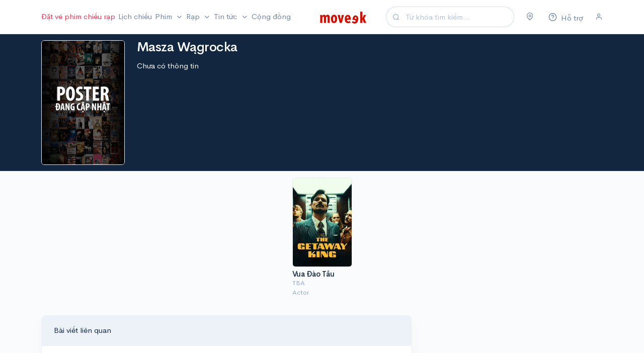

--- FILE ---
content_type: text/html; charset=UTF-8
request_url: https://moveek.com/nghe-sy/masza-wagrocka/
body_size: 11116
content:
<!DOCTYPE html>
<html lang="vi" xmlns="http://www.w3.org/1999/xhtml" xmlns:og="http://ogp.me/ns#"
      xmlns:fb="https://www.facebook.com/2008/fbml">

<head>
    <title>Masza Wągrocka | Nghệ sỹ, Tin tức</title>

    <meta charset="utf-8" />
    <meta http-equiv="X-UA-Compatible" content="IE=edge">
    <meta name="viewport" content="width=device-width, initial-scale=1, maximum-scale=1, minimal-ui" />
    <meta name="apple-itunes-app" content="app-id=1263855155">
    
        <meta name="description" content="">
    <meta name="keywords" content="lịch chiếu, giá vé, lịch chiếu phim, lịch chiếu rạp, phim chiếu rạp, cộng đồng phim ảnh, tin tức, đánh giá phim"/>

    <meta property="og:title" content="Masza Wągrocka" />
    <meta property="og:type" content="article" />
    <meta property="og:description" content=""/>
    <meta property="og:site_name" content="Moveek.com" />
    <meta property="og:image" content="https://cdn.moveek.com/bundles/ornweb/img/facebook-share.png" />

    <meta property="fb:admins" content="1262905356"/>
    <meta property="fb:pages" content="177842595633799"/>

    <meta property="og:url" content="https://moveek.com/nghe-sy/masza-wagrocka/"/>

    <link rel="canonical" href="https://moveek.com/nghe-sy/masza-wagrocka/"/>
    <link rel="icon" type="image/png" href="https://cdn.moveek.com/favicon.png">

    <!-- Google Tag Manager -->
    <script>(function(w,d,s,l,i){w[l]=w[l]||[];w[l].push({'gtm.start':
                new Date().getTime(),event:'gtm.js'});var f=d.getElementsByTagName(s)[0],
            j=d.createElement(s),dl=l!='dataLayer'?'&l='+l:'';j.async=true;j.src=
            'https://www.googletagmanager.com/gtm.js?id='+i+dl;f.parentNode.insertBefore(j,f);
        })(window,document,'script','dataLayer','GTM-WPB2J8M');</script>
    <!-- End Google Tag Manager -->

    <link rel="stylesheet" href="https://cdn.moveek.com/build/403.48c361a1.css"><link rel="stylesheet" href="https://cdn.moveek.com/build/main.f1803fa5.css">

        <link rel="stylesheet" href="https://cdn.moveek.com/build/post.7c075fcf.css">
    <style type="text/css">
            </style>

    <script async src="https://cdn.moveek.com/bundles/ornweb/js/lazysizes.min.js"></script>
    <script src="https://cdn.moveek.com/bundles/bazingajstranslation/js/translator.min.js"></script>
    <script src="https://cdn.moveek.com/bundles/translations/config.js"></script>
    <script src="https://cdn.moveek.com/bundles/translations/messages/vi.js"></script>
    <script>
        var locale = 'vi';
    </script>

    </head>
<body data-turbo="false" class="language-vi">
<!-- Google Tag Manager (noscript) -->
<noscript><iframe src="https://www.googletagmanager.com/ns.html?id=GTM-WPB2J8M"
                  height="0" width="0" style="display:none;visibility:hidden"></iframe></noscript>
<!-- End Google Tag Manager (noscript) -->

<!-- NAVIGATION
    ================================================== -->

<nav class="navbar navbar-expand-lg navbar-light" id="topnav">
    <div class="container">

        <!-- Toggler -->
        <button class="navbar-toggler mr-auto" type="button" data-toggle="collapse" data-target="#navbar" aria-controls="navbar" aria-expanded="false" aria-label="Toggle navigation">
            <span class="navbar-toggler-icon"></span>
        </button>

        <!-- Brand -->
        <a class="navbar-brand mr-auto" href="/">
            <img src="https://cdn.moveek.com/bundles/ornweb/img/logo.png" alt="Moveek" class="navbar-brand-img">
        </a>

        <form action="/tim-kiem/" method="GET" class="form-inline mr-4 d-none d-lg-flex">
            <div class="input-group input-group-rounded input-group-merge">
                <!-- Input -->
                <input type="search" name="s" class="form-control form-control-prepended dropdown-toggle search" data-toggle="dropdown" placeholder="Từ khóa tìm kiếm..." aria-label="Search" value="">
                <div class="input-group-prepend">
                    <div class="input-group-text">
                        <i class="fe fe-search"></i>
                    </div>
                </div>
            </div>
        </form>

        <!-- User -->
        <div class="navbar-user">
            <div class="dropdown mr-4 d-flex">
                <a href="#" class="text-secondary" data-toggle="modal" data-target="#locationModal">
                    <i class="fe fe-map-pin"></i>
                </a>
            </div>

            <div class="dropdown mr-4 d-flex">
                <a href="/support" class="text-secondary">
                    <span class="icon">
                        <i class="fe fe-help-circle"></i>
                    </span>
                    <span class="d-none d-sm-inline-block">Hỗ trợ</span>
                </a>
            </div>

            
                                    <div class="d-lg-flex">

                        <a href="#" class="text-secondary" data-toggle="modal" data-target="#userModal">
                            <i class="fe fe-user"></i>
                        </a>
                    </div>
                
            
        </div>

        <div class="collapse navbar-collapse mr-auto order-lg-first" id="navbar">
            <form action="/tim-kiem/" method="GET" class="mt-4 mb-3 d-md-none">
                <input type="search" name="s" class="form-control form-control-rounded" placeholder="Từ khóa tìm kiếm..." aria-label="Search">
            </form>
            <ul class="navbar-nav mr-auto">
                <li class="nav-item">
                    <a class="nav-link text-danger pl-lg-0 pr-lg-1" href="/mua-ve/">
                        Đặt vé phim chiếu rạp
                    </a>
                </li>

                <li class="nav-item">
                    <a class="nav-link px-lg-1" href="/lich-chieu/">
                        Lịch chiếu
                    </a>
                </li>

                <li class="nav-item dropdown">
                    <a class="nav-link dropdown-toggle px-lg-1" href="#" id="topNavMovies" role="button" data-toggle="dropdown" aria-haspopup="true" aria-expanded="false">
                        Phim
                    </a>
                    <ul class="dropdown-menu" aria-labelledby="topNavMovies">
                        <li>
                            <a class="dropdown-item" href="/dang-chieu/">
                                Đang chiếu
                            </a>
                        </li>
                        <li>
                            <a class="dropdown-item" href="/sap-chieu/">
                                Sắp chiếu
                            </a>
                        </li>
                        <li>
                            <a class="dropdown-item" href="/chieu-som/">
                                Chiếu sớm
                            </a>
                        </li>
                        <li>
                            <a class="dropdown-item" href="/phim-thang-01-2026/">
                                Phim tháng 01/2026
                            </a>
                        </li>
                        <li>
                            <a class="dropdown-item" href="/phim-viet-nam/">
                                Phim Việt Nam
                            </a>
                        </li>
                    </ul>
                </li>

                <li class="nav-item">
                    <a class="nav-link dropdown-toggle px-lg-1" href="/rap/" role="button" data-toggle="modal" data-target="#cinemaModal">
                        Rạp
                    </a>
                </li>

                <li class="nav-item dropdown">
                    <a class="nav-link dropdown-toggle px-lg-1" href="#" id="topNavNews" role="button" data-toggle="dropdown" aria-haspopup="true" aria-expanded="false">
                        Tin tức
                    </a>
                    <ul class="dropdown-menu" aria-labelledby="topNavNews">
                        <li>
                            <a class="dropdown-item" href="/tin-tuc/">
                                Tin điện ảnh
                            </a>
                        </li>
                        <li>
                            <a class="dropdown-item" href="/danh-gia-phim/">
                                Đánh giá phim
                            </a>
                        </li>
                        <li>
                            <a class="dropdown-item" href="/video/">
                                Video
                            </a>
                        </li>
                        <li class="dropright">
                            <a class="dropdown-item dropdown-toggle" href="#" id="topNavSection" role="button" data-toggle="dropdown" aria-haspopup="true" aria-expanded="false">
                                Chuyên đề
                            </a>
                            <div class="dropdown-menu" aria-labelledby="topNavSection">
                                <a class="dropdown-item" href="/superheroes/">
                                    Siêu Anh Hùng
                                </a>
                                <a class="dropdown-item" href="/horror-thriller/">
                                    Kinh Dị
                                </a>
                                <a class="dropdown-item" href="/art-house/">
                                    Góc Nghệ Thuật
                                </a>
                            </div>
                        </li>
                        <li class="dropright">
                            <a class="dropdown-item dropdown-toggle" href="#" id="topNavUniverse" role="button" data-toggle="dropdown" aria-haspopup="true" aria-expanded="false">
                                Vũ trụ điện ảnh
                            </a>
                            <div class="dropdown-menu" aria-labelledby="topNavUniverse">
                                <a class="dropdown-item" href="/marvel-cinematic-universe/">
                                    Marvel Cinematic Universe
                                </a>
                                <a class="dropdown-item" href="/worlds-of-dc/">
                                    Worlds of DC
                                </a>
                                <a class="dropdown-item" href="/monsterverse/">
                                    MonsterVerse
                                </a>
                                <a class="dropdown-item" href="/star-wars-cinematic-universe/">
                                    Star Wars Cinematic Universe
                                </a>
                                <a class="dropdown-item" href="/the-conjuring-universe/">
                                    The Conjuring Universe
                                </a>
                            </div>
                        </li>
                        <li>
                            <a class="dropdown-item" href="/tv/">
                                Tv Series
                            </a>
                        </li>
                    </ul>
                </li>
                <li class="nav-item">
                    <a class="nav-link px-lg-1" href="/community">
                        Cộng đồng
                    </a>
                </li>

            </ul>
        </div>

    </div> <!-- / .container -->
</nav>

<div id="app">
    <!-- MAIN CONTENT
    ================================================== -->
    <div class="main-content">
            <div class="bg-dark border-bottom text-white featured-movie">
        <div class="container pt-3 pb-3">
            <div class="row row-sm">
                <div class="d-none d-sm-block col-2">
                    <img alt="Masza Wągrocka"
                         src="https://cdn.moveek.com/bundles/ornweb/img/no-poster.png"
                                                     data-src="https://cdn.moveek.com/bundles/ornweb/img/no-poster.png"
                         class="lazyload img-fluid rounded border">
                </div>

                <div class="col-12 col-sm-10">
                    <div class="mb-3 text-center text-sm-left">
                        <h1 class="mb-0 text-truncate">Masza Wągrocka</h1>
                    </div>
                    <div class="row">
                        <div class="col-12 col-sm-6">
                            <div class="mb-3 text-justify">
                                                                    Chưa có thông tin
                                                            </div>
                        </div>
                        <div class="col-12 col-sm-6">
                                                                                                            </div>
                    </div>
                </div>
            </div>
        </div>
    </div>

            <div class="container mt-3">
            <div class="row grid slick-grid">
                                                        <div class="col item">
                        <div class="mb-4">
                            <a href="/phim/vua-dao-tau/" title="Vua Đào Tẩu">
                                <img alt="Vua Đào Tẩu"
                                     src="https://cdn.moveek.com/bundles/ornweb/img/no-poster.png"
                                                                                    data-srcset="https://cdn.moveek.com/storage/media/cache/short/6409d347569b4387196147.jpg 1x, https://cdn.moveek.com/storage/media/cache/tall/6409d347569b4387196147.jpg 2x"
                                                                             data-src="https://cdn.moveek.com/storage/media/cache/short/6409d347569b4387196147.jpg"
                                     class="lazyload img-fluid rounded mb-2 border">
                            </a>
                            <h3 class="text-truncate h4 mb-0">
                                <a href="/phim/vua-dao-tau/" title="Vua Đào Tẩu">
                                    Vua Đào Tẩu
                                </a>
                            </h3>
                            <p class="text-muted small mb-0">
                                                                    TBA
                                                            </p>
                            <p class="text-muted small mb-0 text-truncate">
                                Actor
                            </p>
                        </div>
                    </div>
                            </div>
        </div>
    
    <div id="article" class="container mt-3">
        <div class="row">
            <div class="col-md-8">
                <div class="card card-article card-infinite">
                    <div class="card-header bg-light">
                        <div class="card-header-title">
                            Bài viết liên quan
                        </div>
                    </div>
                    <div class="card-body">
                                            </div>
                </div>
                <div class="page-load-status">
                    <div class="infinite-scroll-request">
                        <div class="spinner-border" role="status">
                            <span class="sr-only">Loading...</span>
                        </div>
                    </div>
                    <p class="infinite-scroll-last">End of content</p>
                    <p class="infinite-scroll-error">No more pages to load</p>
                </div>
            </div>
            <div class="col-md-4">
            </div>
        </div>
    </div>

                    <div id="footer" class="bg-light pt-3 pb-3 border-top">
                <div class="container">
                        <div class="row row-sm mb-3">
        <div class="d-none d-md-block col-1"></div>
        <div class="col-12 col-sm-5 text-center text-sm-left">
            <div class="small text-muted">
                <strong>PHIM VIỆT SẮP CHIẾU</strong>
                <div class="row">
                                            <div class="col-4 d-flex mb-1">
                            <a
                                href="/phim/con-ke-ba-nghe/"
                                class="text-truncate text-muted"
                                title="Con Kể Ba Nghe"
                            >
                                Con Kể Ba Nghe
                            </a>
                        </div>
                                            <div class="col-4 d-flex mb-1">
                            <a
                                href="/phim/bo-gia-tro-lai/"
                                class="text-truncate text-muted"
                                title="Bố Già Trở Lại"
                            >
                                Bố Già Trở Lại
                            </a>
                        </div>
                                            <div class="col-4 d-flex mb-1">
                            <a
                                href="/phim/chien-nam-ve-sau-thoat-xac/"
                                class="text-truncate text-muted"
                                title="Chiến Nam: Ve Sầu Thoát Xác"
                            >
                                Chiến Nam: Ve Sầu Thoát Xác
                            </a>
                        </div>
                                            <div class="col-4 d-flex mb-1">
                            <a
                                href="/phim/nha-ba-toi-mot-phong/"
                                class="text-truncate text-muted"
                                title="Nhà Ba Tôi Một Phòng"
                            >
                                Nhà Ba Tôi Một Phòng
                            </a>
                        </div>
                                            <div class="col-4 d-flex mb-1">
                            <a
                                href="/phim/tho-oi/"
                                class="text-truncate text-muted"
                                title="Thỏ Ơi"
                            >
                                Thỏ Ơi
                            </a>
                        </div>
                                            <div class="col-4 d-flex mb-1">
                            <a
                                href="/phim/mui-pho/"
                                class="text-truncate text-muted"
                                title="Mùi Phở"
                            >
                                Mùi Phở
                            </a>
                        </div>
                                            <div class="col-4 d-flex mb-1">
                            <a
                                href="/phim/bau-vat-troi-cho/"
                                class="text-truncate text-muted"
                                title="Báu Vật Trời Cho"
                            >
                                Báu Vật Trời Cho
                            </a>
                        </div>
                                            <div class="col-4 d-flex mb-1">
                            <a
                                href="/phim/nha-minh-thoi-di/"
                                class="text-truncate text-muted"
                                title="Nhà Mình Đi Thôi"
                            >
                                Nhà Mình Đi Thôi
                            </a>
                        </div>
                                            <div class="col-4 d-flex mb-1">
                            <a
                                href="/phim/cam-on-nguoi-da-thuc-cung-toi/"
                                class="text-truncate text-muted"
                                title="Cảm Ơn Người Đã Thức Cùng Tôi"
                            >
                                Cảm Ơn Người Đã Thức Cùng Tôi
                            </a>
                        </div>
                                    </div>
            </div>
        </div>
    </div>
                    <div class="row row-sm">
                        <div class="d-none d-md-block col-1">
                            <img src="https://cdn.moveek.com/bundles/ornweb/img/favicon-large.png" alt="Moveek" class="img-fluid">
                        </div>
                        <div class="col-12 col-sm-5 text-center text-sm-left">
                            <div class="small text-muted">
                                <strong>CÔNG TY TNHH MONET</strong>
                                <br />Số ĐKKD: 0315367026 · Nơi cấp: Sở kế hoạch và đầu tư Tp. Hồ Chí Minh · Đăng ký lần đầu ngày 01/11/2018
                                <br />Địa chỉ: 33 Nguyễn Trung Trực, P.5, Q. Bình Thạnh, Tp. Hồ Chí Minh
                                <br />
                                <a href="/about-us" class="text-muted">Về chúng tôi</a>
                                · <a href="/privacy" class="text-muted">Chính sách bảo mật</a>
                                · <a href="/support" class="text-muted">Hỗ trợ</a>
                                · <a href="mailto:thailuu@moveek.vn" class="text-muted">Liên hệ</a>
                                · v8.1
                                <br />
                            </div>
                        </div>
                        <div class="col-12 col-sm-4 mt-3 mt-sm-0 text-center text-sm-left">
                            <div class="small text-muted">
                                <strong>ĐỐI TÁC</strong>

                                <div class="partners-logo mt-1">
                                    <div class="mb-2">
                                        <div class="avatar avatar-sm">
                                            <img
                                                    src="https://cdn.moveek.com/bundles/ornweb/img/no-thumbnail.png"
                                                    data-src="https://cdn.moveek.com/bundles/ornweb/partners/beta-cineplex-v2.jpg"
                                                    class="lazyload avatar-img rounded-circle"
                                                    alt="Beta Cinemas"
                                            >
                                        </div>
                                        <div class="avatar avatar-sm">
                                            <img
                                                    src="https://cdn.moveek.com/bundles/ornweb/img/no-thumbnail.png"
                                                    data-src="https://cdn.moveek.com/bundles/ornweb/partners/mega-gs-cinemas.png"
                                                    class="lazyload avatar-img rounded-circle"
                                                    alt="Mega GS Cinemas"
                                            >
                                        </div>
                                        <div class="avatar avatar-sm">
                                            <img
                                                    src="https://cdn.moveek.com/bundles/ornweb/img/no-thumbnail.png"
                                                    data-src="https://cdn.moveek.com/bundles/ornweb/partners/cinestar.png"
                                                    class="lazyload avatar-img rounded-circle"
                                                    alt="Cinestar"
                                            >
                                        </div>
                                        <div class="avatar avatar-sm">
                                            <img
                                                    src="https://cdn.moveek.com/bundles/ornweb/img/no-thumbnail.png"
                                                    data-src="https://cdn.moveek.com/bundles/ornweb/partners/dcine.png"
                                                    class="lazyload avatar-img rounded-circle"
                                                    alt="Dcine"
                                            >
                                        </div>
                                        <div class="avatar avatar-sm">
                                            <img
                                                    src="https://cdn.moveek.com/bundles/ornweb/img/no-thumbnail.png"
                                                    data-src="https://cdn.moveek.com/bundles/ornweb/partners/cinemax.png"
                                                    class="lazyload avatar-img rounded-circle"
                                                    alt="Cinemax"
                                            >
                                        </div>
                                        <div class="avatar avatar-sm">
                                            <img
                                                    src="https://cdn.moveek.com/bundles/ornweb/img/no-thumbnail.png"
                                                    data-src="https://cdn.moveek.com/bundles/ornweb/partners/starlight.png"
                                                    class="lazyload avatar-img rounded-circle bg-white"
                                                    alt="Starlight"
                                            >
                                        </div>
                                        <div class="avatar avatar-sm">
                                            <img
                                                    src="https://cdn.moveek.com/bundles/ornweb/img/no-thumbnail.png"
                                                    data-src="https://cdn.moveek.com/bundles/ornweb/partners/rio.png"
                                                    class="lazyload avatar-img rounded-circle bg-white"
                                                    alt="Rio Cinemas"
                                            >
                                        </div>
                                        <div class="avatar avatar-sm">
                                            <img
                                                    src="https://cdn.moveek.com/bundles/ornweb/img/no-thumbnail.png"
                                                    data-src="https://cdn.moveek.com/bundles/ornweb/partners/dong-da-cinemas.png"
                                                    class="lazyload avatar-img rounded-circle bg-white"
                                                    alt="DDCinema"
                                            >
                                        </div>
                                    </div>
                                    <div>
                                        <div class="avatar avatar-sm">
                                            <img
                                                    src="https://cdn.moveek.com/bundles/ornweb/img/no-thumbnail.png"
                                                    data-src="https://cdn.moveek.com/bundles/ornweb/partners/touch-cinemas.png"
                                                    class="lazyload avatar-img rounded-circle bg-white"
                                                    alt="Touch Cinema"
                                            >
                                        </div>
                                        <div class="avatar avatar-sm">
                                            <img
                                                    src="https://cdn.moveek.com/bundles/ornweb/img/no-thumbnail.png"
                                                    data-src="https://cdn.moveek.com/bundles/ornweb/partners/payoo.jpg"
                                                    class="lazyload avatar-img rounded-circle"
                                                    alt="Payoo"
                                            >
                                        </div>
                                        <div class="avatar avatar-sm">
                                            <img
                                                    src="https://cdn.moveek.com/bundles/ornweb/img/no-thumbnail.png"
                                                    data-src="https://cdn.moveek.com/bundles/ornweb/partners/momo.png"
                                                    class="lazyload avatar-img rounded-circle"
                                                    alt="Ví Điện Tử Momo"
                                            >
                                        </div>
                                        <div class="avatar avatar-sm">
                                            <img
                                                    src="https://cdn.moveek.com/bundles/ornweb/img/no-thumbnail.png"
                                                    data-src="https://cdn.moveek.com/bundles/ornweb/partners/zalopay-icon.png"
                                                    class="lazyload avatar-img rounded-circle"
                                                    alt="Ví Điện Tử ZaloPay"
                                            >
                                        </div>
                                    </div>
                                </div>
                            </div>
                        </div>
                        <div class="col-12 col-sm-2 mt-3 mt-sm-0 text-center text-sm-left align-self-center">
                            <a rel="noreferrer" href="http://online.gov.vn/Home/WebDetails/52309" target="_blank">
                                <img alt="Đã thông báo với Bộ Công Thương" src="https://cdn.moveek.com/bundles/ornweb/img/no-thumbnail.png" data-src="https://cdn.moveek.com/bundles/ornweb/img/20150827110756-dathongbao.png" class="lazyload img-fluid bct-announce">
                            </a>
                        </div>
                    </div>
                </div>
            </div>
            </div> <!-- / .main-content -->

    <!-- Left side -->
    <div class="modal fade" id="userModal" tabindex="-1" role="dialog" aria-hidden="true">
        <div class="modal-dialog modal-dialog-vertical" role="document">
            <div class="modal-content">
                <div class="modal-body">

                    <div class="alert alert-danger d-none"></div>

                    <form method="post" action="/login_check" id="loginModalForm">
                        <input type="hidden" name="_csrf_token" value="csrf-token"/>
                        <!-- Email address -->
                        <div class="form-group">

                            <!-- Label -->
                            <label>Tài khoản</label>

                            <!-- Input -->
                            <input type="text" class="form-control" name="_username" required="">

                        </div>

                        <!-- Password -->
                        <div class="form-group">

                            <div class="row">
                                <div class="col">

                                    <!-- Label -->
                                    <label>Mật khẩu</label>

                                </div>
                                <div class="col-auto">

                                    <!-- Help text -->
                                    <a href="/recover-password/request" class="form-text small text-muted">
                                        Quên mật khẩu?
                                    </a>

                                </div>
                            </div> <!-- / .row -->

                            <!-- Input -->
                            <input type="password" class="form-control" name="_password" required="">

                        </div>

                        <!-- Submit -->
                        <button class="btn btn-lg btn-block btn-dark mb-3 btn-submit">
                            Đăng nhập
                        </button>

                        <!-- Link -->
                        <div class="text-center">
                            <small class="text-muted">
                                Chưa có tài khoản? <a href="/register/">Đăng ký ngay</a>!
                            </small>
                        </div>

                                            </form>
                </div>
            </div>
        </div>
    </div>

    <!-- Right side -->
    <div class="modal fade fixed-right" id="locationModal" tabindex="-1" role="dialog" aria-hidden="true">
        <div class="modal-dialog modal-dialog-vertical" role="document">
            <div class="modal-content">
                <div class="modal-body">
                    <form class="mb-4">
                        <div class="input-group input-group-merge">
                            <input type="search" class="form-control form-control-prepended search" placeholder="Tìm theo tỉnh, thành phố">
                            <div class="input-group-prepend">
                                <div class="input-group-text">
                                    <span class="fe fe-search"></span>
                                </div>
                            </div>
                        </div>
                    </form>
                    <div class="my-n3">
                        <div class="list-group list-group-flush list">
                                <a href="/rap-khu-vuc/ho-chi-minh/"
       class="list-group-item d-flex justify-content-between align-items-center px-0 btn-change-region"
       data-region="1"
    >
        <h4 class="text-body mb-0 name">
            Tp. Hồ Chí Minh

            <span class="alias d-none">tp. ho chi minh,ho chi minh</span>
                            <span class="small text-muted d-block mt-1">
                    69 rạp
                </span>
                    </h4>
                    <span class="text-danger"><i class="fe fe-check-circle"></i></span>
            </a>
    <a href="/rap-khu-vuc/ha-noi/"
       class="list-group-item d-flex justify-content-between align-items-center px-0 btn-change-region"
       data-region="9"
    >
        <h4 class="text-body mb-0 name">
            Hà Nội

            <span class="alias d-none">ha noi,ha noi</span>
                            <span class="small text-muted d-block mt-1">
                    54 rạp
                </span>
                    </h4>
            </a>
    <a href="/rap-khu-vuc/da-nang/"
       class="list-group-item d-flex justify-content-between align-items-center px-0 btn-change-region"
       data-region="7"
    >
        <h4 class="text-body mb-0 name">
            Đà Nẵng

            <span class="alias d-none">da nang,da nang</span>
                            <span class="small text-muted d-block mt-1">
                    9 rạp
                </span>
                    </h4>
            </a>
    <a href="/rap-khu-vuc/dong-nai/"
       class="list-group-item d-flex justify-content-between align-items-center px-0 btn-change-region"
       data-region="3"
    >
        <h4 class="text-body mb-0 name">
            Đồng Nai

            <span class="alias d-none">dong nai,Biên Hòa</span>
                            <span class="small text-muted d-block mt-1">
                    9 rạp
                </span>
                    </h4>
            </a>
    <a href="/rap-khu-vuc/can-tho/"
       class="list-group-item d-flex justify-content-between align-items-center px-0 btn-change-region"
       data-region="6"
    >
        <h4 class="text-body mb-0 name">
            Cần Thơ

            <span class="alias d-none">can tho,can tho</span>
                            <span class="small text-muted d-block mt-1">
                    5 rạp
                </span>
                    </h4>
            </a>
    <a href="/rap-khu-vuc/binh-duong/"
       class="list-group-item d-flex justify-content-between align-items-center px-0 btn-change-region"
       data-region="4"
    >
        <h4 class="text-body mb-0 name">
            Bình Dương

            <span class="alias d-none">binh duong,binh duong</span>
                            <span class="small text-muted d-block mt-1">
                    10 rạp
                </span>
                    </h4>
            </a>
    <a href="/rap-khu-vuc/binh-phuoc/"
       class="list-group-item d-flex justify-content-between align-items-center px-0 btn-change-region"
       data-region="53"
    >
        <h4 class="text-body mb-0 name">
            Bình Phước

            <span class="alias d-none">binh phuoc,</span>
                            <span class="small text-muted d-block mt-1">
                    3 rạp
                </span>
                    </h4>
            </a>
    <a href="/rap-khu-vuc/binh-thuan/"
       class="list-group-item d-flex justify-content-between align-items-center px-0 btn-change-region"
       data-region="13"
    >
        <h4 class="text-body mb-0 name">
            Bình Thuận

            <span class="alias d-none">binh thuan,</span>
                            <span class="small text-muted d-block mt-1">
                    1 rạp
                </span>
                    </h4>
            </a>
    <a href="/rap-khu-vuc/vung-tau/"
       class="list-group-item d-flex justify-content-between align-items-center px-0 btn-change-region"
       data-region="15"
    >
        <h4 class="text-body mb-0 name">
            Bà Rịa - Vũng Tàu

            <span class="alias d-none">ba ria - vung tau,vung tau ba ria</span>
                            <span class="small text-muted d-block mt-1">
                    7 rạp
                </span>
                    </h4>
            </a>
    <a href="/rap-khu-vuc/an-giang/"
       class="list-group-item d-flex justify-content-between align-items-center px-0 btn-change-region"
       data-region="18"
    >
        <h4 class="text-body mb-0 name">
            An Giang

            <span class="alias d-none">an giang,</span>
                            <span class="small text-muted d-block mt-1">
                    3 rạp
                </span>
                    </h4>
            </a>
    <a href="/rap-khu-vuc/ben-tre/"
       class="list-group-item d-flex justify-content-between align-items-center px-0 btn-change-region"
       data-region="19"
    >
        <h4 class="text-body mb-0 name">
            Bến Tre

            <span class="alias d-none">ben tre,ben tre</span>
                            <span class="small text-muted d-block mt-1">
                    1 rạp
                </span>
                    </h4>
            </a>
    <a href="/rap-khu-vuc/hai-phong/"
       class="list-group-item d-flex justify-content-between align-items-center px-0 btn-change-region"
       data-region="10"
    >
        <h4 class="text-body mb-0 name">
            Hải Phòng

            <span class="alias d-none">hai phong,hai phong</span>
                            <span class="small text-muted d-block mt-1">
                    5 rạp
                </span>
                    </h4>
            </a>
    <a href="/rap-khu-vuc/kien-giang/"
       class="list-group-item d-flex justify-content-between align-items-center px-0 btn-change-region"
       data-region="24"
    >
        <h4 class="text-body mb-0 name">
            Kiên Giang

            <span class="alias d-none">kien giang,kien giang</span>
                            <span class="small text-muted d-block mt-1">
                    4 rạp
                </span>
                    </h4>
            </a>
    <a href="/rap-khu-vuc/hai-duong/"
       class="list-group-item d-flex justify-content-between align-items-center px-0 btn-change-region"
       data-region="29"
    >
        <h4 class="text-body mb-0 name">
            Hải Dương

            <span class="alias d-none">hai duong,hai duong</span>
                            <span class="small text-muted d-block mt-1">
                    3 rạp
                </span>
                    </h4>
            </a>
    <a href="/rap-khu-vuc/tra-vinh/"
       class="list-group-item d-flex justify-content-between align-items-center px-0 btn-change-region"
       data-region="27"
    >
        <h4 class="text-body mb-0 name">
            Trà Vinh

            <span class="alias d-none">tra vinh,</span>
                            <span class="small text-muted d-block mt-1">
                    1 rạp
                </span>
                    </h4>
            </a>
    <a href="/rap-khu-vuc/quang-ninh/"
       class="list-group-item d-flex justify-content-between align-items-center px-0 btn-change-region"
       data-region="8"
    >
        <h4 class="text-body mb-0 name">
            Quảng Ninh

            <span class="alias d-none">quang ninh,quang ninh</span>
                            <span class="small text-muted d-block mt-1">
                    5 rạp
                </span>
                    </h4>
            </a>
    <a href="/rap-khu-vuc/vinh-long/"
       class="list-group-item d-flex justify-content-between align-items-center px-0 btn-change-region"
       data-region="28"
    >
        <h4 class="text-body mb-0 name">
            Vĩnh Long

            <span class="alias d-none">vinh long,</span>
                            <span class="small text-muted d-block mt-1">
                    2 rạp
                </span>
                    </h4>
            </a>
    <a href="/rap-khu-vuc/bac-giang/"
       class="list-group-item d-flex justify-content-between align-items-center px-0 btn-change-region"
       data-region="2"
    >
        <h4 class="text-body mb-0 name">
            Bắc Giang

            <span class="alias d-none">bac giang,bac giang</span>
                            <span class="small text-muted d-block mt-1">
                    2 rạp
                </span>
                    </h4>
            </a>
    <a href="/rap-khu-vuc/ninh-binh/"
       class="list-group-item d-flex justify-content-between align-items-center px-0 btn-change-region"
       data-region="16"
    >
        <h4 class="text-body mb-0 name">
            Ninh Bình

            <span class="alias d-none">ninh binh,ninh binh</span>
                            <span class="small text-muted d-block mt-1">
                    1 rạp
                </span>
                    </h4>
            </a>
    <a href="/rap-khu-vuc/ca-mau/"
       class="list-group-item d-flex justify-content-between align-items-center px-0 btn-change-region"
       data-region="30"
    >
        <h4 class="text-body mb-0 name">
            Cà Mau

            <span class="alias d-none">ca mau,ca mau</span>
                            <span class="small text-muted d-block mt-1">
                    2 rạp
                </span>
                    </h4>
            </a>
    <a href="/rap-khu-vuc/lao-cai/"
       class="list-group-item d-flex justify-content-between align-items-center px-0 btn-change-region"
       data-region="58"
    >
        <h4 class="text-body mb-0 name">
            Lào Cai

            <span class="alias d-none">lao cai,lao cai</span>
                            <span class="small text-muted d-block mt-1">
                    1 rạp
                </span>
                    </h4>
            </a>
    <a href="/rap-khu-vuc/phu-tho/"
       class="list-group-item d-flex justify-content-between align-items-center px-0 btn-change-region"
       data-region="17"
    >
        <h4 class="text-body mb-0 name">
            Phú Thọ

            <span class="alias d-none">phu tho,phu tho</span>
                            <span class="small text-muted d-block mt-1">
                    3 rạp
                </span>
                    </h4>
            </a>
    <a href="/rap-khu-vuc/hau-giang/"
       class="list-group-item d-flex justify-content-between align-items-center px-0 btn-change-region"
       data-region="35"
    >
        <h4 class="text-body mb-0 name">
            Hậu Giang

            <span class="alias d-none">hau giang,hau giang</span>
                            <span class="small text-muted d-block mt-1">
                    1 rạp
                </span>
                    </h4>
            </a>
    <a href="/rap-khu-vuc/thai-binh/"
       class="list-group-item d-flex justify-content-between align-items-center px-0 btn-change-region"
       data-region="20"
    >
        <h4 class="text-body mb-0 name">
            Thái Bình

            <span class="alias d-none">thai binh,thai binh</span>
                            <span class="small text-muted d-block mt-1">
                    1 rạp
                </span>
                    </h4>
            </a>
    <a href="/rap-khu-vuc/tay-ninh/"
       class="list-group-item d-flex justify-content-between align-items-center px-0 btn-change-region"
       data-region="36"
    >
        <h4 class="text-body mb-0 name">
            Tây Ninh

            <span class="alias d-none">tay ninh,tay ninh</span>
                            <span class="small text-muted d-block mt-1">
                    2 rạp
                </span>
                    </h4>
            </a>
    <a href="/rap-khu-vuc/khanh-hoa/"
       class="list-group-item d-flex justify-content-between align-items-center px-0 btn-change-region"
       data-region="12"
    >
        <h4 class="text-body mb-0 name">
            Khánh Hòa

            <span class="alias d-none">khanh hoa,Nha Trang</span>
                            <span class="small text-muted d-block mt-1">
                    7 rạp
                </span>
                    </h4>
            </a>
    <a href="/rap-khu-vuc/hue/"
       class="list-group-item d-flex justify-content-between align-items-center px-0 btn-change-region"
       data-region="11"
    >
        <h4 class="text-body mb-0 name">
            Thừa Thiên - Huế

            <span class="alias d-none">thua thien - hue,hue</span>
                            <span class="small text-muted d-block mt-1">
                    6 rạp
                </span>
                    </h4>
            </a>
    <a href="/rap-khu-vuc/dong-thap/"
       class="list-group-item d-flex justify-content-between align-items-center px-0 btn-change-region"
       data-region="55"
    >
        <h4 class="text-body mb-0 name">
            Đồng Tháp

            <span class="alias d-none">dong thap,dong thap</span>
                            <span class="small text-muted d-block mt-1">
                    1 rạp
                </span>
                    </h4>
            </a>
    <a href="/rap-khu-vuc/thai-nguyen/"
       class="list-group-item d-flex justify-content-between align-items-center px-0 btn-change-region"
       data-region="22"
    >
        <h4 class="text-body mb-0 name">
            Thái Nguyên

            <span class="alias d-none">thai nguyen,thai nguyen</span>
                            <span class="small text-muted d-block mt-1">
                    2 rạp
                </span>
                    </h4>
            </a>
    <a href="/rap-khu-vuc/bac-lieu/"
       class="list-group-item d-flex justify-content-between align-items-center px-0 btn-change-region"
       data-region="39"
    >
        <h4 class="text-body mb-0 name">
            Bạc Liêu

            <span class="alias d-none">bac lieu,</span>
                            <span class="small text-muted d-block mt-1">
                    2 rạp
                </span>
                    </h4>
            </a>
    <a href="/rap-khu-vuc/thanh-hoa/"
       class="list-group-item d-flex justify-content-between align-items-center px-0 btn-change-region"
       data-region="25"
    >
        <h4 class="text-body mb-0 name">
            Thanh Hóa

            <span class="alias d-none">thanh hoa,</span>
                            <span class="small text-muted d-block mt-1">
                    2 rạp
                </span>
                    </h4>
            </a>
    <a href="/rap-khu-vuc/binh-dinh/"
       class="list-group-item d-flex justify-content-between align-items-center px-0 btn-change-region"
       data-region="14"
    >
        <h4 class="text-body mb-0 name">
            Bình Định

            <span class="alias d-none">binh dinh,Quy nhơn</span>
                            <span class="small text-muted d-block mt-1">
                    4 rạp
                </span>
                    </h4>
            </a>
    <a href="/rap-khu-vuc/hung-yen/"
       class="list-group-item d-flex justify-content-between align-items-center px-0 btn-change-region"
       data-region="56"
    >
        <h4 class="text-body mb-0 name">
            Hưng Yên

            <span class="alias d-none">hung yen,hung yen</span>
                            <span class="small text-muted d-block mt-1">
                    2 rạp
                </span>
                    </h4>
            </a>
    <a href="/rap-khu-vuc/soc-trang/"
       class="list-group-item d-flex justify-content-between align-items-center px-0 btn-change-region"
       data-region="40"
    >
        <h4 class="text-body mb-0 name">
            Sóc Trăng

            <span class="alias d-none">soc trang,soc trang</span>
                            <span class="small text-muted d-block mt-1">
                    2 rạp
                </span>
                    </h4>
            </a>
    <a href="/rap-khu-vuc/ha-tinh/"
       class="list-group-item d-flex justify-content-between align-items-center px-0 btn-change-region"
       data-region="31"
    >
        <h4 class="text-body mb-0 name">
            Hà Tĩnh

            <span class="alias d-none">ha tinh,</span>
                            <span class="small text-muted d-block mt-1">
                    1 rạp
                </span>
                    </h4>
            </a>
    <a href="/rap-khu-vuc/yen-bai/"
       class="list-group-item d-flex justify-content-between align-items-center px-0 btn-change-region"
       data-region="26"
    >
        <h4 class="text-body mb-0 name">
            Yên Bái

            <span class="alias d-none">yen bai,yen bai</span>
                            <span class="small text-muted d-block mt-1">
                    1 rạp
                </span>
                    </h4>
            </a>
    <a href="/rap-khu-vuc/dak-lak/"
       class="list-group-item d-flex justify-content-between align-items-center px-0 btn-change-region"
       data-region="5"
    >
        <h4 class="text-body mb-0 name">
            Đắk Lắk

            <span class="alias d-none">dak lak,daklak</span>
                            <span class="small text-muted d-block mt-1">
                    3 rạp
                </span>
                    </h4>
            </a>
    <a href="/rap-khu-vuc/long-an/"
       class="list-group-item d-flex justify-content-between align-items-center px-0 btn-change-region"
       data-region="45"
    >
        <h4 class="text-body mb-0 name">
            Long An

            <span class="alias d-none">long an,</span>
                            <span class="small text-muted d-block mt-1">
                    3 rạp
                </span>
                    </h4>
            </a>
    <a href="/rap-khu-vuc/nghe-an/"
       class="list-group-item d-flex justify-content-between align-items-center px-0 btn-change-region"
       data-region="21"
    >
        <h4 class="text-body mb-0 name">
            Nghệ An

            <span class="alias d-none">nghe an,nghe an</span>
                            <span class="small text-muted d-block mt-1">
                    3 rạp
                </span>
                    </h4>
            </a>
    <a href="/rap-khu-vuc/tien-giang/"
       class="list-group-item d-flex justify-content-between align-items-center px-0 btn-change-region"
       data-region="49"
    >
        <h4 class="text-body mb-0 name">
            Tiền Giang

            <span class="alias d-none">tien giang,tien giang</span>
                            <span class="small text-muted d-block mt-1">
                    3 rạp
                </span>
                    </h4>
            </a>
    <a href="/rap-khu-vuc/bac-ninh/"
       class="list-group-item d-flex justify-content-between align-items-center px-0 btn-change-region"
       data-region="33"
    >
        <h4 class="text-body mb-0 name">
            Bắc Ninh

            <span class="alias d-none">bac ninh,bac ninh</span>
                            <span class="small text-muted d-block mt-1">
                    5 rạp
                </span>
                    </h4>
            </a>
    <a href="/rap-khu-vuc/hoa-binh/"
       class="list-group-item d-flex justify-content-between align-items-center px-0 btn-change-region"
       data-region="57"
    >
        <h4 class="text-body mb-0 name">
            Hòa Bình

            <span class="alias d-none">hoa binh,hoa binh</span>
                            <span class="small text-muted d-block mt-1">
                    1 rạp
                </span>
                    </h4>
            </a>
    <a href="/rap-khu-vuc/tuyen-quang/"
       class="list-group-item d-flex justify-content-between align-items-center px-0 btn-change-region"
       data-region="34"
    >
        <h4 class="text-body mb-0 name">
            Tuyên Quang

            <span class="alias d-none">tuyen quang,tuyen quang</span>
                            <span class="small text-muted d-block mt-1">
                    1 rạp
                </span>
                    </h4>
            </a>
    <a href="/rap-khu-vuc/lam-dong/"
       class="list-group-item d-flex justify-content-between align-items-center px-0 btn-change-region"
       data-region="23"
    >
        <h4 class="text-body mb-0 name">
            Lâm Đồng

            <span class="alias d-none">lam dong,Đà Lạt da lat lam dong</span>
                            <span class="small text-muted d-block mt-1">
                    5 rạp
                </span>
                    </h4>
            </a>
    <a href="/rap-khu-vuc/nam-dinh/"
       class="list-group-item d-flex justify-content-between align-items-center px-0 btn-change-region"
       data-region="38"
    >
        <h4 class="text-body mb-0 name">
            Nam Định

            <span class="alias d-none">nam dinh,nam dinh</span>
                            <span class="small text-muted d-block mt-1">
                    1 rạp
                </span>
                    </h4>
            </a>
    <a href="/rap-khu-vuc/quang-binh/"
       class="list-group-item d-flex justify-content-between align-items-center px-0 btn-change-region"
       data-region="41"
    >
        <h4 class="text-body mb-0 name">
            Quảng Bình

            <span class="alias d-none">quang binh,quang binh</span>
                            <span class="small text-muted d-block mt-1">
                    3 rạp
                </span>
                    </h4>
            </a>
    <a href="/rap-khu-vuc/son-la/"
       class="list-group-item d-flex justify-content-between align-items-center px-0 btn-change-region"
       data-region="46"
    >
        <h4 class="text-body mb-0 name">
            Sơn La

            <span class="alias d-none">son la,</span>
                            <span class="small text-muted d-block mt-1">
                    1 rạp
                </span>
                    </h4>
            </a>
    <a href="/rap-khu-vuc/phu-yen/"
       class="list-group-item d-flex justify-content-between align-items-center px-0 btn-change-region"
       data-region="37"
    >
        <h4 class="text-body mb-0 name">
            Phú Yên

            <span class="alias d-none">phu yen,phu yen</span>
                            <span class="small text-muted d-block mt-1">
                    1 rạp
                </span>
                    </h4>
            </a>
    <a href="/rap-khu-vuc/quang-tri/"
       class="list-group-item d-flex justify-content-between align-items-center px-0 btn-change-region"
       data-region="50"
    >
        <h4 class="text-body mb-0 name">
            Quảng Trị

            <span class="alias d-none">quang tri,quang tri</span>
                            <span class="small text-muted d-block mt-1">
                    2 rạp
                </span>
                    </h4>
            </a>
    <a href="/rap-khu-vuc/quang-nam/"
       class="list-group-item d-flex justify-content-between align-items-center px-0 btn-change-region"
       data-region="42"
    >
        <h4 class="text-body mb-0 name">
            Quảng Nam

            <span class="alias d-none">quang nam,quang nam</span>
                            <span class="small text-muted d-block mt-1">
                    2 rạp
                </span>
                    </h4>
            </a>
    <a href="/rap-khu-vuc/lang-son/"
       class="list-group-item d-flex justify-content-between align-items-center px-0 btn-change-region"
       data-region="47"
    >
        <h4 class="text-body mb-0 name">
            Lạng Sơn

            <span class="alias d-none">lang son,</span>
                            <span class="small text-muted d-block mt-1">
                    2 rạp
                </span>
                    </h4>
            </a>
    <a href="/rap-khu-vuc/quang-ngai/"
       class="list-group-item d-flex justify-content-between align-items-center px-0 btn-change-region"
       data-region="51"
    >
        <h4 class="text-body mb-0 name">
            Quảng Ngãi

            <span class="alias d-none">quang ngai,quang ngai</span>
                            <span class="small text-muted d-block mt-1">
                    2 rạp
                </span>
                    </h4>
            </a>
    <a href="/rap-khu-vuc/ha-nam/"
       class="list-group-item d-flex justify-content-between align-items-center px-0 btn-change-region"
       data-region="48"
    >
        <h4 class="text-body mb-0 name">
            Hà Nam

            <span class="alias d-none">ha nam,</span>
                            <span class="small text-muted d-block mt-1">
                    1 rạp
                </span>
                    </h4>
            </a>
    <a href="/rap-khu-vuc/ninh-thuan/"
       class="list-group-item d-flex justify-content-between align-items-center px-0 btn-change-region"
       data-region="43"
    >
        <h4 class="text-body mb-0 name">
            Ninh Thuận

            <span class="alias d-none">ninh thuan,</span>
                            <span class="small text-muted d-block mt-1">
                    1 rạp
                </span>
                    </h4>
            </a>
    <a href="/rap-khu-vuc/vinh-phuc/"
       class="list-group-item d-flex justify-content-between align-items-center px-0 btn-change-region"
       data-region="54"
    >
        <h4 class="text-body mb-0 name">
            Vĩnh Phúc

            <span class="alias d-none">vinh phuc,</span>
                            <span class="small text-muted d-block mt-1">
                    1 rạp
                </span>
                    </h4>
            </a>
    <a href="/rap-khu-vuc/gia-lai/"
       class="list-group-item d-flex justify-content-between align-items-center px-0 btn-change-region"
       data-region="44"
    >
        <h4 class="text-body mb-0 name">
            Gia Lai

            <span class="alias d-none">gia lai,</span>
                            <span class="small text-muted d-block mt-1">
                    2 rạp
                </span>
                    </h4>
            </a>
    <a href="/rap-khu-vuc/kon-tum/"
       class="list-group-item d-flex justify-content-between align-items-center px-0 btn-change-region"
       data-region="52"
    >
        <h4 class="text-body mb-0 name">
            Kon Tum

            <span class="alias d-none">kon tum,</span>
                            <span class="small text-muted d-block mt-1">
                    2 rạp
                </span>
                    </h4>
            </a>

                        </div>
                    </div>
                </div>
            </div>
        </div>
    </div>

    <div class="modal fade" id="cinemaModal" tabindex="-1" role="dialog">
        <div class="modal-dialog modal-lg" role="document">
            <div class="modal-content">
                <div class="modal-body pt-0 pb-0 pl-0 pr-0">
                    <div class="card lists mb-0">
                                                <div class="card-header">
                            <div class="row align-items-center pt-3">
                                <div class="col">
                                    <!-- Search -->
                                    <div class="row align-items-center">
                                        <div class="col-12 col-md-4 col-lg-3 mb-3 mb-3 mb-md-0 pr-3 pr-md-0">
                                            <div class="input-group input-group-merge">
                                                <input type="search" class="form-control form-control-prepended search cinema-search" placeholder="Tìm rạp tại">
                                                <div class="input-group-prepend">
                                                    <div class="input-group-text">
                                                        <span class="fe fe-search"></span>
                                                    </div>
                                                </div>
                                            </div>
                                        </div>
                                        <div class="col-12 col-md-5 col-lg-4">
                                            <select class="form-control btn-select-region search" data-toggle="select">
                                                                                                                                                        <option value="1" selected>Tp. Hồ Chí Minh</option>
                                                                                                                                                        <option value="9" >Hà Nội</option>
                                                                                                                                                        <option value="7" >Đà Nẵng</option>
                                                                                                                                                        <option value="3" >Đồng Nai</option>
                                                                                                                                                        <option value="6" >Cần Thơ</option>
                                                                                                                                                        <option value="4" >Bình Dương</option>
                                                                                                                                                        <option value="53" >Bình Phước</option>
                                                                                                                                                        <option value="13" >Bình Thuận</option>
                                                                                                                                                        <option value="15" >Bà Rịa - Vũng Tàu</option>
                                                                                                                                                        <option value="18" >An Giang</option>
                                                                                                                                                        <option value="19" >Bến Tre</option>
                                                                                                                                                        <option value="24" >Kiên Giang</option>
                                                                                                                                                        <option value="10" >Hải Phòng</option>
                                                                                                                                                        <option value="29" >Hải Dương</option>
                                                                                                                                                        <option value="27" >Trà Vinh</option>
                                                                                                                                                        <option value="8" >Quảng Ninh</option>
                                                                                                                                                        <option value="2" >Bắc Giang</option>
                                                                                                                                                        <option value="28" >Vĩnh Long</option>
                                                                                                                                                        <option value="30" >Cà Mau</option>
                                                                                                                                                        <option value="16" >Ninh Bình</option>
                                                                                                                                                        <option value="58" >Lào Cai</option>
                                                                                                                                                        <option value="17" >Phú Thọ</option>
                                                                                                                                                        <option value="35" >Hậu Giang</option>
                                                                                                                                                        <option value="12" >Khánh Hòa</option>
                                                                                                                                                        <option value="20" >Thái Bình</option>
                                                                                                                                                        <option value="36" >Tây Ninh</option>
                                                                                                                                                        <option value="39" >Bạc Liêu</option>
                                                                                                                                                        <option value="22" >Thái Nguyên</option>
                                                                                                                                                        <option value="55" >Đồng Tháp</option>
                                                                                                                                                        <option value="11" >Thừa Thiên - Huế</option>
                                                                                                                                                        <option value="40" >Sóc Trăng</option>
                                                                                                                                                        <option value="56" >Hưng Yên</option>
                                                                                                                                                        <option value="25" >Thanh Hóa</option>
                                                                                                                                                        <option value="14" >Bình Định</option>
                                                                                                                                                        <option value="31" >Hà Tĩnh</option>
                                                                                                                                                        <option value="26" >Yên Bái</option>
                                                                                                                                                        <option value="5" >Đắk Lắk</option>
                                                                                                                                                        <option value="45" >Long An</option>
                                                                                                                                                        <option value="33" >Bắc Ninh</option>
                                                                                                                                                        <option value="21" >Nghệ An</option>
                                                                                                                                                        <option value="49" >Tiền Giang</option>
                                                                                                                                                        <option value="57" >Hòa Bình</option>
                                                                                                                                                        <option value="23" >Lâm Đồng</option>
                                                                                                                                                        <option value="34" >Tuyên Quang</option>
                                                                                                                                                        <option value="38" >Nam Định</option>
                                                                                                                                                        <option value="46" >Sơn La</option>
                                                                                                                                                        <option value="41" >Quảng Bình</option>
                                                                                                                                                        <option value="37" >Phú Yên</option>
                                                                                                                                                        <option value="50" >Quảng Trị</option>
                                                                                                                                                        <option value="47" >Lạng Sơn</option>
                                                                                                                                                        <option value="42" >Quảng Nam</option>
                                                                                                                                                        <option value="51" >Quảng Ngãi</option>
                                                                                                                                                        <option value="48" >Hà Nam</option>
                                                                                                                                                        <option value="43" >Ninh Thuận</option>
                                                                                                                                                        <option value="44" >Gia Lai</option>
                                                                                                                                                        <option value="54" >Vĩnh Phúc</option>
                                                                                                                                                        <option value="52" >Kon Tum</option>
                                                                                            </select>
                                        </div>
                                    </div>

                                </div>
                                <div class="col-auto"></div>
                            </div> <!-- / .row -->
                        </div>
                        <div class="pt-3 list">
                        </div>
                    </div>

                </div>
            </div>
            <!-- /.modal-content -->
        </div>
        <!-- /.modal-dialog -->
    </div>

    <div class="modal fade" id="videoModal" tabindex="-1" role="dialog">
        <div class="modal-dialog modal-lg" role="document">
            <div class="modal-content">
                <div class="modal-body">
                    <div class="text-center">
                        <div class="text-muted spinner-border" role="status">
                            <span class="sr-only">Loading...</span>
                        </div>
                    </div>
                </div>
            </div>
            <!-- /.modal-content -->
        </div>
        <!-- /.modal-dialog -->
    </div>

    <div class="modal fade" id="errorModal" tabindex="-1" role="dialog">
        <div class="modal-dialog modal-md" role="document">
            <div class="modal-content">
                <div class="modal-card card">
                    <div class="card-body text-center">
                        <img src="https://cdn.moveek.com/bundles/ornweb/img/mascot-sorry.png" class="w-50">
                        <div class="text-muted description mt-4 mb-0"></div>
                    </div>
                    <div class="card-footer">
                        <a href="#" class="btn btn-light btn-block" data-dismiss="modal" aria-label="Close">
                            Đóng
                        </a>
                    </div>
                </div>
            </div>
            <!-- /.modal-content -->
        </div>
        <!-- /.modal-dialog -->
    </div>

    <div class="modal fade" id="msgModal" role="dialog">
        <div class="modal-dialog" role="document">
            <div class="modal-content">
                <div class="modal-body">
                    <div class="text-center">
                    <span class="text-success">
                        <i class="fe fe-thumbs-up"></i>
                    </span>
                        <div class="text-white">
                            <div>Cám ơn đánh giá của bạn!</div>
                            <div>Bạn có thể xem các đánh giá khác <a href="#" class="text-danger btn-other-ratings">tại đây</a>.</div>
                            <div><a href="#" class="text-center text-danger" data-dismiss="modal">Đóng</a></div>
                        </div>
                    </div>
                </div>
            </div>
        </div>
    </div>

    <div class="modal fade" id="ratingModal" tabindex="-1" role="dialog">
        <div class="modal-dialog modal-lg" role="document">
            <div class="modal-content">
                <div class="modal-body">
                    <div class="text-center">
                        <div class="text-muted spinner-border" role="status">
                            <span class="sr-only">Loading...</span>
                        </div>
                    </div>
                </div>
            </div>
            <!-- /.modal-content -->
        </div>
        <!-- /.modal-dialog -->
    </div>

    <div class="modal fade" id="affiliateModal" tabindex="-1" role="dialog">
        <div class="modal-dialog" role="document">
            <div class="modal-content">
                <div class="modal-card card">
                    <div class="card-body">
                        <div class="row">
                            <div class="col-auto">
                                <img src="https://cdn.moveek.com/bundles/ornweb/partners/zalopay-icon.png" alt="" width="112">
                            </div>
                            <div class="col">
                                <p>
                                    Bạn sẽ được chuyển sang Zalopay để chọn ghế và thanh toán.
                                    Mọi vấn đề về vé và thanh toán sẽ do Zalopay hỗ trợ.
                                    Moveek chỉ cung cấp thông tin suất chiếu.
                                </p>
                            </div>
                        </div>
                    </div>
                    <div class="card-footer">
                        <p class="font-weight-bold text-center">
                            Cần hỗ trợ, vui lòng gọi Zalopay: <a href="tel://1900545436">1900 545436</a>.
                        </p>

                        <a href="#" class="btn btn-dark btn-block btn-redirect">
                            Tôi đã hiểu
                        </a>
                    </div>
                </div>
            </div>
            <!-- /.modal-content -->
        </div>
        <!-- /.modal-dialog -->
    </div>

    <div class="modal fade" id="voucherModal" tabindex="-1" role="dialog">
        <div class="modal-dialog" role="document">
            <div class="modal-content">
                <div class="modal-card card">
                    <div class="card-body">
                        <div class="row">
                            <div class="col-auto">
                                <img src="https://cdn.moveek.com/bundles/ornweb/partners/lotte-cinema-icon.png" alt="" width="112">
                            </div>
                            <div class="col">
                                <p>
                                    Bạn đang mua voucher rạp Lotte Cinema, không phải vé xem phim.
                                </p>
                                <p>
                                    Bạn cần đổi voucher thành vé xem phim tại website
                                    <a href="https://www.lottecinemavn.com">lottecinemavn.com</a>
                                    hoặc tại quầy vé rạp Lotte Cinema.
                                </p>
                            </div>
                        </div>
                    </div>
                    <div class="card-footer">
                        <a href="#" class="btn btn-dark btn-block btn-redirect">
                            Tôi đã hiểu
                        </a>
                    </div>
                </div>
            </div>
            <!-- /.modal-content -->
        </div>
        <!-- /.modal-dialog -->
    </div>
</div>

<script src="https://cdn.moveek.com/build/runtime.58bd6294.js"></script><script src="https://cdn.moveek.com/build/109.2667a825.js"></script><script src="https://cdn.moveek.com/build/755.d364485a.js"></script><script src="https://cdn.moveek.com/build/270.2651f29d.js"></script><script src="https://cdn.moveek.com/build/155.aba7ad63.js"></script><script src="https://cdn.moveek.com/build/618.5691c72b.js"></script><script src="https://cdn.moveek.com/build/974.8ecec390.js"></script><script src="https://cdn.moveek.com/build/557.e0fc7804.js"></script><script src="https://cdn.moveek.com/build/183.c78ea2fd.js"></script><script src="https://cdn.moveek.com/build/734.2c579349.js"></script><script src="https://cdn.moveek.com/build/506.09ad7c49.js"></script><script src="https://cdn.moveek.com/build/main.e1cc9cdc.js"></script>

    <script src="https://cdn.moveek.com/build/670.930209f6.js"></script><script src="https://cdn.moveek.com/build/495.f3b2d793.js"></script><script src="https://cdn.moveek.com/build/post.59e4b7f9.js"></script>
    <script type="text/javascript">
        const params = {
            url: '/nghe-sy/masza-wagrocka/',
        };
        $(document).ready(function() {
            bindInfiniteScroll(true);
            bindGridSlick();
        })
    </script>
<script type="text/javascript">
    var regions = {};
    let cdn_base_uri = 'https://cdn.moveek.com'
</script>
</body>
</html>


--- FILE ---
content_type: application/javascript
request_url: https://cdn.moveek.com/build/155.aba7ad63.js
body_size: 7662
content:
try{let t="undefined"!=typeof window?window:"undefined"!=typeof global?global:"undefined"!=typeof globalThis?globalThis:"undefined"!=typeof self?self:{},r=(new t.Error).stack;r&&(t._sentryDebugIds=t._sentryDebugIds||{},t._sentryDebugIds[r]="573c35ba-4d82-406f-bf2e-8e4fa6fa5d63",t._sentryDebugIdIdentifier="sentry-dbid-573c35ba-4d82-406f-bf2e-8e4fa6fa5d63")}catch(t){}("undefined"!=typeof window?window:"undefined"!=typeof global?global:"undefined"!=typeof globalThis?globalThis:"undefined"!=typeof self?self:{}).SENTRY_RELEASE={id:"a28deb8fad7980abfe06860eaaf454b11abfecc1"};(self.webpackChunk=self.webpackChunk||[]).push([[155],{31530:(t,r,e)=>{"use strict";var n=e(28710).charAt;t.exports=function(t,r,e){return r+(e?n(t,r).length:1)}},7556:(t,r,e)=>{"use strict";var n=e(47293);t.exports=n((function(){if("function"==typeof ArrayBuffer){var t=new ArrayBuffer(8);Object.isExtensible(t)&&Object.defineProperty(t,"a",{value:8})}}))},18533:(t,r,e)=>{"use strict";var n=e(42092).forEach,o=e(9341)("forEach");t.exports=o?[].forEach:function(t){return n(this,t,arguments.length>1?arguments[1]:void 0)}},48324:t=>{"use strict";t.exports={CSSRuleList:0,CSSStyleDeclaration:0,CSSValueList:0,ClientRectList:0,DOMRectList:0,DOMStringList:0,DOMTokenList:1,DataTransferItemList:0,FileList:0,HTMLAllCollection:0,HTMLCollection:0,HTMLFormElement:0,HTMLSelectElement:0,MediaList:0,MimeTypeArray:0,NamedNodeMap:0,NodeList:1,PaintRequestList:0,Plugin:0,PluginArray:0,SVGLengthList:0,SVGNumberList:0,SVGPathSegList:0,SVGPointList:0,SVGStringList:0,SVGTransformList:0,SourceBufferList:0,StyleSheetList:0,TextTrackCueList:0,TextTrackList:0,TouchList:0}},98509:(t,r,e)=>{"use strict";var n=e(80317)("span").classList,o=n&&n.constructor&&n.constructor.prototype;t.exports=o===Object.prototype?void 0:o},27007:(t,r,e)=>{"use strict";e(74916);var n=e(21470),o=e(98052),i=e(22261),s=e(47293),a=e(5112),u=e(68880),c=a("species"),f=RegExp.prototype;t.exports=function(t,r,e,l){var p=a(t),v=!s((function(){var r={};return r[p]=function(){return 7},7!==""[t](r)})),d=v&&!s((function(){var r=!1,e=/a/;return"split"===t&&((e={}).constructor={},e.constructor[c]=function(){return e},e.flags="",e[p]=/./[p]),e.exec=function(){return r=!0,null},e[p](""),!r}));if(!v||!d||e){var g=n(/./[p]),y=r(p,""[t],(function(t,r,e,o,s){var a=n(t),u=r.exec;return u===i||u===f.exec?v&&!s?{done:!0,value:g(r,e,o)}:{done:!0,value:a(e,r,o)}:{done:!1}}));o(String.prototype,t,y[0]),o(f,p,y[1])}l&&u(f[p],"sham",!0)}},76677:(t,r,e)=>{"use strict";var n=e(47293);t.exports=!n((function(){return Object.isExtensible(Object.preventExtensions({}))}))},88044:(t,r,e)=>{"use strict";var n=e(1702),o=e(43157),i=e(60614),s=e(84326),a=e(41340),u=n([].push);t.exports=function(t){if(i(t))return t;if(o(t)){for(var r=t.length,e=[],n=0;n<r;n++){var c=t[n];"string"==typeof c?u(e,c):"number"!=typeof c&&"Number"!==s(c)&&"String"!==s(c)||u(e,a(c))}var f=e.length,l=!0;return function(t,r){if(l)return l=!1,r;if(o(this))return r;for(var n=0;n<f;n++)if(e[n]===t)return r}}}},10647:(t,r,e)=>{"use strict";var n=e(1702),o=e(47908),i=Math.floor,s=n("".charAt),a=n("".replace),u=n("".slice),c=/\$([$&'`]|\d{1,2}|<[^>]*>)/g,f=/\$([$&'`]|\d{1,2})/g;t.exports=function(t,r,e,n,l,p){var v=e+t.length,d=n.length,g=f;return void 0!==l&&(l=o(l),g=c),a(p,g,(function(o,a){var c;switch(s(a,0)){case"$":return"$";case"&":return t;case"`":return u(r,0,e);case"'":return u(r,v);case"<":c=l[u(a,1,-1)];break;default:var f=+a;if(0===f)return o;if(f>d){var p=i(f/10);return 0===p?o:p<=d?void 0===n[p-1]?s(a,1):n[p-1]+s(a,1):o}c=n[f-1]}return void 0===c?"":c}))}},62423:(t,r,e)=>{"use strict";var n=e(82109),o=e(1702),i=e(3501),s=e(70111),a=e(92597),u=e(3070).f,c=e(8006),f=e(1156),l=e(52050),p=e(69711),v=e(76677),d=!1,g=p("meta"),y=0,h=function(t){u(t,g,{value:{objectID:"O"+y++,weakData:{}}})},b=t.exports={enable:function(){b.enable=function(){},d=!0;var t=c.f,r=o([].splice),e={};e[g]=1,t(e).length&&(c.f=function(e){for(var n=t(e),o=0,i=n.length;o<i;o++)if(n[o]===g){r(n,o,1);break}return n},n({target:"Object",stat:!0,forced:!0},{getOwnPropertyNames:f.f}))},fastKey:function(t,r){if(!s(t))return"symbol"==typeof t?t:("string"==typeof t?"S":"P")+t;if(!a(t,g)){if(!l(t))return"F";if(!r)return"E";h(t)}return t[g].objectID},getWeakData:function(t,r){if(!a(t,g)){if(!l(t))return!0;if(!r)return!1;h(t)}return t[g].weakData},onFreeze:function(t){return v&&d&&l(t)&&!a(t,g)&&h(t),t}};i[g]=!0},47850:(t,r,e)=>{"use strict";var n=e(70111),o=e(84326),i=e(5112)("match");t.exports=function(t){var r;return n(t)&&(void 0!==(r=t[i])?!!r:"RegExp"===o(t))}},21574:(t,r,e)=>{"use strict";var n=e(19781),o=e(1702),i=e(46916),s=e(47293),a=e(81956),u=e(25181),c=e(55296),f=e(47908),l=e(68361),p=Object.assign,v=Object.defineProperty,d=o([].concat);t.exports=!p||s((function(){if(n&&1!==p({b:1},p(v({},"a",{enumerable:!0,get:function(){v(this,"b",{value:3,enumerable:!1})}}),{b:2})).b)return!0;var t={},r={},e=Symbol("assign detection"),o="abcdefghijklmnopqrst";return t[e]=7,o.split("").forEach((function(t){r[t]=t})),7!==p({},t)[e]||a(p({},r)).join("")!==o}))?function(t,r){for(var e=f(t),o=arguments.length,s=1,p=u.f,v=c.f;o>s;)for(var g,y=l(arguments[s++]),h=p?d(a(y),p(y)):a(y),b=h.length,S=0;b>S;)g=h[S++],n&&!i(v,y,g)||(e[g]=y[g]);return e}:p},1156:(t,r,e)=>{"use strict";var n=e(84326),o=e(45656),i=e(8006).f,s=e(41589),a="object"==typeof window&&window&&Object.getOwnPropertyNames?Object.getOwnPropertyNames(window):[];t.exports.f=function(t){return a&&"Window"===n(t)?function(t){try{return i(t)}catch(t){return s(a)}}(t):i(o(t))}},52050:(t,r,e)=>{"use strict";var n=e(47293),o=e(70111),i=e(84326),s=e(7556),a=Object.isExtensible,u=n((function(){a(1)}));t.exports=u||s?function(t){return!!o(t)&&((!s||"ArrayBuffer"!==i(t))&&(!a||a(t)))}:a},40857:(t,r,e)=>{"use strict";var n=e(17854);t.exports=n},2626:(t,r,e)=>{"use strict";var n=e(3070).f;t.exports=function(t,r,e){e in t||n(t,e,{configurable:!0,get:function(){return r[e]},set:function(t){r[e]=t}})}},97651:(t,r,e)=>{"use strict";var n=e(46916),o=e(19670),i=e(60614),s=e(84326),a=e(22261),u=TypeError;t.exports=function(t,r){var e=t.exec;if(i(e)){var c=n(e,t,r);return null!==c&&o(c),c}if("RegExp"===s(t))return n(a,t,r);throw new u("RegExp#exec called on incompatible receiver")}},34706:(t,r,e)=>{"use strict";var n=e(46916),o=e(92597),i=e(47976),s=e(67066),a=RegExp.prototype;t.exports=function(t){var r=t.flags;return void 0!==r||"flags"in a||o(t,"flags")||!i(a,t)?r:n(s,t)}},28710:(t,r,e)=>{"use strict";var n=e(1702),o=e(19303),i=e(41340),s=e(84488),a=n("".charAt),u=n("".charCodeAt),c=n("".slice),f=function(t){return function(r,e){var n,f,l=i(s(r)),p=o(e),v=l.length;return p<0||p>=v?t?"":void 0:(n=u(l,p))<55296||n>56319||p+1===v||(f=u(l,p+1))<56320||f>57343?t?a(l,p):n:t?c(l,p,p+2):f-56320+(n-55296<<10)+65536}};t.exports={codeAt:f(!1),charAt:f(!0)}},56532:(t,r,e)=>{"use strict";var n=e(46916),o=e(35005),i=e(5112),s=e(98052);t.exports=function(){var t=o("Symbol"),r=t&&t.prototype,e=r&&r.valueOf,a=i("toPrimitive");r&&!r[a]&&s(r,a,(function(t){return n(e,this)}),{arity:1})}},2015:(t,r,e)=>{"use strict";var n=e(36293);t.exports=n&&!!Symbol.for&&!!Symbol.keyFor},26800:(t,r,e)=>{"use strict";var n=e(40857),o=e(92597),i=e(6061),s=e(3070).f;t.exports=function(t){var r=n.Symbol||(n.Symbol={});o(r,t)||s(r,t,{value:i.f(t)})}},6061:(t,r,e)=>{"use strict";var n=e(5112);r.f=n},89554:(t,r,e)=>{"use strict";var n=e(82109),o=e(18533);n({target:"Array",proto:!0,forced:[].forEach!==o},{forEach:o})},82772:(t,r,e)=>{"use strict";var n=e(82109),o=e(21470),i=e(41318).indexOf,s=e(9341),a=o([].indexOf),u=!!a&&1/a([1],1,-0)<0;n({target:"Array",proto:!0,forced:u||!s("indexOf")},{indexOf:function(t){var r=arguments.length>1?arguments[1]:void 0;return u?a(this,t,r)||0:i(this,t,r)}})},69600:(t,r,e)=>{"use strict";var n=e(82109),o=e(1702),i=e(68361),s=e(45656),a=e(9341),u=o([].join);n({target:"Array",proto:!0,forced:i!==Object||!a("join",",")},{join:function(t){return u(s(this),void 0===t?",":t)}})},38862:(t,r,e)=>{"use strict";var n=e(82109),o=e(35005),i=e(22104),s=e(46916),a=e(1702),u=e(47293),c=e(60614),f=e(52190),l=e(50206),p=e(88044),v=e(36293),d=String,g=o("JSON","stringify"),y=a(/./.exec),h=a("".charAt),b=a("".charCodeAt),S=a("".replace),x=a(1..toString),m=/[\uD800-\uDFFF]/g,O=/^[\uD800-\uDBFF]$/,w=/^[\uDC00-\uDFFF]$/,E=!v||u((function(){var t=o("Symbol")("stringify detection");return"[null]"!==g([t])||"{}"!==g({a:t})||"{}"!==g(Object(t))})),j=u((function(){return'"\\udf06\\ud834"'!==g("\udf06\ud834")||'"\\udead"'!==g("\udead")})),L=function(t,r){var e=l(arguments),n=p(r);if(c(n)||void 0!==t&&!f(t))return e[1]=function(t,r){if(c(n)&&(r=s(n,this,d(t),r)),!f(r))return r},i(g,null,e)},T=function(t,r,e){var n=h(e,r-1),o=h(e,r+1);return y(O,t)&&!y(w,o)||y(w,t)&&!y(O,n)?"\\u"+x(b(t,0),16):t};g&&n({target:"JSON",stat:!0,arity:3,forced:E||j},{stringify:function(t,r,e){var n=l(arguments),o=i(E?L:g,null,n);return j&&"string"==typeof o?S(o,m,T):o}})},19601:(t,r,e)=>{"use strict";var n=e(82109),o=e(21574);n({target:"Object",stat:!0,arity:2,forced:Object.assign!==o},{assign:o})},69070:(t,r,e)=>{"use strict";var n=e(82109),o=e(19781),i=e(3070).f;n({target:"Object",stat:!0,forced:Object.defineProperty!==i,sham:!o},{defineProperty:i})},43371:(t,r,e)=>{"use strict";var n=e(82109),o=e(76677),i=e(47293),s=e(70111),a=e(62423).onFreeze,u=Object.freeze;n({target:"Object",stat:!0,forced:i((function(){u(1)})),sham:!o},{freeze:function(t){return u&&s(t)?u(a(t)):t}})},29660:(t,r,e)=>{"use strict";var n=e(82109),o=e(36293),i=e(47293),s=e(25181),a=e(47908);n({target:"Object",stat:!0,forced:!o||i((function(){s.f(1)}))},{getOwnPropertySymbols:function(t){var r=s.f;return r?r(a(t)):[]}})},24603:(t,r,e)=>{"use strict";var n=e(19781),o=e(17854),i=e(1702),s=e(54705),a=e(79587),u=e(68880),c=e(8006).f,f=e(47976),l=e(47850),p=e(41340),v=e(34706),d=e(52999),g=e(2626),y=e(98052),h=e(47293),b=e(92597),S=e(29909).enforce,x=e(96340),m=e(5112),O=e(9441),w=e(38173),E=m("match"),j=o.RegExp,L=j.prototype,T=o.SyntaxError,D=i(L.exec),P=i("".charAt),A=i("".replace),k=i("".indexOf),R=i("".slice),F=/^\?<[^\s\d!#%&*+<=>@^][^\s!#%&*+<=>@^]*>/,M=/a/g,$=/a/g,I=new j(M)!==M,C=d.MISSED_STICKY,N=d.UNSUPPORTED_Y,_=n&&(!I||C||O||w||h((function(){return $[E]=!1,j(M)!==M||j($)===$||"/a/i"!==String(j(M,"i"))})));if(s("RegExp",_)){for(var V=function(t,r){var e,n,o,i,s,c,d=f(L,this),g=l(t),y=void 0===r,h=[],x=t;if(!d&&g&&y&&t.constructor===V)return t;if((g||f(L,t))&&(t=t.source,y&&(r=v(x))),t=void 0===t?"":p(t),r=void 0===r?"":p(r),x=t,O&&"dotAll"in M&&(n=!!r&&k(r,"s")>-1)&&(r=A(r,/s/g,"")),e=r,C&&"sticky"in M&&(o=!!r&&k(r,"y")>-1)&&N&&(r=A(r,/y/g,"")),w&&(i=function(t){for(var r,e=t.length,n=0,o="",i=[],s={},a=!1,u=!1,c=0,f="";n<=e;n++){if("\\"===(r=P(t,n)))r+=P(t,++n);else if("]"===r)a=!1;else if(!a)switch(!0){case"["===r:a=!0;break;case"("===r:D(F,R(t,n+1))&&(n+=2,u=!0),o+=r,c++;continue;case">"===r&&u:if(""===f||b(s,f))throw new T("Invalid capture group name");s[f]=!0,i[i.length]=[f,c],u=!1,f="";continue}u?f+=r:o+=r}return[o,i]}(t),t=i[0],h=i[1]),s=a(j(t,r),d?this:L,V),(n||o||h.length)&&(c=S(s),n&&(c.dotAll=!0,c.raw=V(function(t){for(var r,e=t.length,n=0,o="",i=!1;n<=e;n++)"\\"!==(r=P(t,n))?i||"."!==r?("["===r?i=!0:"]"===r&&(i=!1),o+=r):o+="[\\s\\S]":o+=r+P(t,++n);return o}(t),e)),o&&(c.sticky=!0),h.length&&(c.groups=h)),t!==x)try{u(s,"source",""===x?"(?:)":x)}catch(t){}return s},G=c(j),B=0;G.length>B;)g(V,j,G[B++]);L.constructor=V,V.prototype=L,y(o,"RegExp",V,{constructor:!0})}x("RegExp")},39714:(t,r,e)=>{"use strict";var n=e(76530).PROPER,o=e(98052),i=e(19670),s=e(41340),a=e(47293),u=e(34706),c="toString",f=RegExp.prototype[c],l=a((function(){return"/a/b"!==f.call({source:"a",flags:"b"})})),p=n&&f.name!==c;(l||p)&&o(RegExp.prototype,c,(function(){var t=i(this);return"/"+s(t.source)+"/"+s(u(t))}),{unsafe:!0})},78783:(t,r,e)=>{"use strict";var n=e(28710).charAt,o=e(41340),i=e(29909),s=e(51656),a=e(76178),u="String Iterator",c=i.set,f=i.getterFor(u);s(String,"String",(function(t){c(this,{type:u,string:o(t),index:0})}),(function(){var t,r=f(this),e=r.string,o=r.index;return o>=e.length?a(void 0,!0):(t=n(e,o),r.index+=t.length,a(t,!1))}))},15306:(t,r,e)=>{"use strict";var n=e(22104),o=e(46916),i=e(1702),s=e(27007),a=e(47293),u=e(19670),c=e(60614),f=e(68554),l=e(19303),p=e(17466),v=e(41340),d=e(84488),g=e(31530),y=e(58173),h=e(10647),b=e(97651),S=e(5112)("replace"),x=Math.max,m=Math.min,O=i([].concat),w=i([].push),E=i("".indexOf),j=i("".slice),L="$0"==="a".replace(/./,"$0"),T=!!/./[S]&&""===/./[S]("a","$0");s("replace",(function(t,r,e){var i=T?"$":"$0";return[function(t,e){var n=d(this),i=f(t)?void 0:y(t,S);return i?o(i,t,n,e):o(r,v(n),t,e)},function(t,o){var s=u(this),a=v(t);if("string"==typeof o&&-1===E(o,i)&&-1===E(o,"$<")){var f=e(r,s,a,o);if(f.done)return f.value}var d=c(o);d||(o=v(o));var y,S=s.global;S&&(y=s.unicode,s.lastIndex=0);for(var L,T=[];null!==(L=b(s,a))&&(w(T,L),S);){""===v(L[0])&&(s.lastIndex=g(a,p(s.lastIndex),y))}for(var D,P="",A=0,k=0;k<T.length;k++){for(var R,F=v((L=T[k])[0]),M=x(m(l(L.index),a.length),0),$=[],I=1;I<L.length;I++)w($,void 0===(D=L[I])?D:String(D));var C=L.groups;if(d){var N=O([F],$,M,a);void 0!==C&&w(N,C),R=v(n(o,void 0,N))}else R=h(F,a,M,$,C,o);M>=A&&(P+=j(a,A,M)+R,A=M+F.length)}return P+j(a,A)}]}),!!a((function(){var t=/./;return t.exec=function(){var t=[];return t.groups={a:"7"},t},"7"!=="".replace(t,"$<a>")}))||!L||T)},4032:(t,r,e)=>{"use strict";var n=e(82109),o=e(17854),i=e(46916),s=e(1702),a=e(31913),u=e(19781),c=e(36293),f=e(47293),l=e(92597),p=e(47976),v=e(19670),d=e(45656),g=e(34948),y=e(41340),h=e(79114),b=e(70030),S=e(81956),x=e(8006),m=e(1156),O=e(25181),w=e(31236),E=e(3070),j=e(36048),L=e(55296),T=e(98052),D=e(47045),P=e(72309),A=e(6200),k=e(3501),R=e(69711),F=e(5112),M=e(6061),$=e(26800),I=e(56532),C=e(58003),N=e(29909),_=e(42092).forEach,V=A("hidden"),G="Symbol",B="prototype",z=N.set,H=N.getterFor(G),Y=Object[B],q=o.Symbol,J=q&&q[B],K=o.RangeError,U=o.TypeError,W=o.QObject,Q=w.f,X=E.f,Z=m.f,tt=L.f,rt=s([].push),et=P("symbols"),nt=P("op-symbols"),ot=P("wks"),it=!W||!W[B]||!W[B].findChild,st=function(t,r,e){var n=Q(Y,r);n&&delete Y[r],X(t,r,e),n&&t!==Y&&X(Y,r,n)},at=u&&f((function(){return 7!==b(X({},"a",{get:function(){return X(this,"a",{value:7}).a}})).a}))?st:X,ut=function(t,r){var e=et[t]=b(J);return z(e,{type:G,tag:t,description:r}),u||(e.description=r),e},ct=function(t,r,e){t===Y&&ct(nt,r,e),v(t);var n=g(r);return v(e),l(et,n)?(e.enumerable?(l(t,V)&&t[V][n]&&(t[V][n]=!1),e=b(e,{enumerable:h(0,!1)})):(l(t,V)||X(t,V,h(1,{})),t[V][n]=!0),at(t,n,e)):X(t,n,e)},ft=function(t,r){v(t);var e=d(r),n=S(e).concat(dt(e));return _(n,(function(r){u&&!i(lt,e,r)||ct(t,r,e[r])})),t},lt=function(t){var r=g(t),e=i(tt,this,r);return!(this===Y&&l(et,r)&&!l(nt,r))&&(!(e||!l(this,r)||!l(et,r)||l(this,V)&&this[V][r])||e)},pt=function(t,r){var e=d(t),n=g(r);if(e!==Y||!l(et,n)||l(nt,n)){var o=Q(e,n);return!o||!l(et,n)||l(e,V)&&e[V][n]||(o.enumerable=!0),o}},vt=function(t){var r=Z(d(t)),e=[];return _(r,(function(t){l(et,t)||l(k,t)||rt(e,t)})),e},dt=function(t){var r=t===Y,e=Z(r?nt:d(t)),n=[];return _(e,(function(t){!l(et,t)||r&&!l(Y,t)||rt(n,et[t])})),n};c||(T(J=(q=function(){if(p(J,this))throw new U("Symbol is not a constructor");var t=arguments.length&&void 0!==arguments[0]?y(arguments[0]):void 0,r=R(t),e=function(t){this===Y&&i(e,nt,t),l(this,V)&&l(this[V],r)&&(this[V][r]=!1);var n=h(1,t);try{at(this,r,n)}catch(t){if(!(t instanceof K))throw t;st(this,r,n)}};return u&&it&&at(Y,r,{configurable:!0,set:e}),ut(r,t)})[B],"toString",(function(){return H(this).tag})),T(q,"withoutSetter",(function(t){return ut(R(t),t)})),L.f=lt,E.f=ct,j.f=ft,w.f=pt,x.f=m.f=vt,O.f=dt,M.f=function(t){return ut(F(t),t)},u&&(D(J,"description",{configurable:!0,get:function(){return H(this).description}}),a||T(Y,"propertyIsEnumerable",lt,{unsafe:!0}))),n({global:!0,constructor:!0,wrap:!0,forced:!c,sham:!c},{Symbol:q}),_(S(ot),(function(t){$(t)})),n({target:G,stat:!0,forced:!c},{useSetter:function(){it=!0},useSimple:function(){it=!1}}),n({target:"Object",stat:!0,forced:!c,sham:!u},{create:function(t,r){return void 0===r?b(t):ft(b(t),r)},defineProperty:ct,defineProperties:ft,getOwnPropertyDescriptor:pt}),n({target:"Object",stat:!0,forced:!c},{getOwnPropertyNames:vt}),I(),C(q,G),k[V]=!0},41817:(t,r,e)=>{"use strict";var n=e(82109),o=e(19781),i=e(17854),s=e(1702),a=e(92597),u=e(60614),c=e(47976),f=e(41340),l=e(47045),p=e(99920),v=i.Symbol,d=v&&v.prototype;if(o&&u(v)&&(!("description"in d)||void 0!==v().description)){var g={},y=function(){var t=arguments.length<1||void 0===arguments[0]?void 0:f(arguments[0]),r=c(d,this)?new v(t):void 0===t?v():v(t);return""===t&&(g[r]=!0),r};p(y,v),y.prototype=d,d.constructor=y;var h="Symbol(description detection)"===String(v("description detection")),b=s(d.valueOf),S=s(d.toString),x=/^Symbol\((.*)\)[^)]+$/,m=s("".replace),O=s("".slice);l(d,"description",{configurable:!0,get:function(){var t=b(this);if(a(g,t))return"";var r=S(t),e=h?O(r,7,-1):m(r,x,"$1");return""===e?void 0:e}}),n({global:!0,constructor:!0,forced:!0},{Symbol:y})}},40763:(t,r,e)=>{"use strict";var n=e(82109),o=e(35005),i=e(92597),s=e(41340),a=e(72309),u=e(2015),c=a("string-to-symbol-registry"),f=a("symbol-to-string-registry");n({target:"Symbol",stat:!0,forced:!u},{for:function(t){var r=s(t);if(i(c,r))return c[r];var e=o("Symbol")(r);return c[r]=e,f[e]=r,e}})},32165:(t,r,e)=>{"use strict";e(26800)("iterator")},82526:(t,r,e)=>{"use strict";e(4032),e(40763),e(26620),e(38862),e(29660)},26620:(t,r,e)=>{"use strict";var n=e(82109),o=e(92597),i=e(52190),s=e(66330),a=e(72309),u=e(2015),c=a("symbol-to-string-registry");n({target:"Symbol",stat:!0,forced:!u},{keyFor:function(t){if(!i(t))throw new TypeError(s(t)+" is not a symbol");if(o(c,t))return c[t]}})},54747:(t,r,e)=>{"use strict";var n=e(17854),o=e(48324),i=e(98509),s=e(18533),a=e(68880),u=function(t){if(t&&t.forEach!==s)try{a(t,"forEach",s)}catch(r){t.forEach=s}};for(var c in o)o[c]&&u(n[c]&&n[c].prototype);u(i)},33948:(t,r,e)=>{"use strict";var n=e(17854),o=e(48324),i=e(98509),s=e(66992),a=e(68880),u=e(5112),c=u("iterator"),f=u("toStringTag"),l=s.values,p=function(t,r){if(t){if(t[c]!==l)try{a(t,c,l)}catch(r){t[c]=l}if(t[f]||a(t,f,r),o[r])for(var e in s)if(t[e]!==s[e])try{a(t,e,s[e])}catch(r){t[e]=s[e]}}};for(var v in o)p(n[v]&&n[v].prototype,v);p(i,"DOMTokenList")},18698:t=>{function r(e){return t.exports=r="function"==typeof Symbol&&"symbol"==typeof Symbol.iterator?function(t){return typeof t}:function(t){return t&&"function"==typeof Symbol&&t.constructor===Symbol&&t!==Symbol.prototype?"symbol":typeof t},t.exports.__esModule=!0,t.exports.default=t.exports,r(e)}t.exports=r,t.exports.__esModule=!0,t.exports.default=t.exports}}]);
//# sourceMappingURL=155.aba7ad63.js.map

--- FILE ---
content_type: application/javascript
request_url: https://cdn.moveek.com/build/557.e0fc7804.js
body_size: 6123
content:
/*! For license information please see 557.e0fc7804.js.LICENSE.txt */
try{let e="undefined"!=typeof window?window:"undefined"!=typeof global?global:"undefined"!=typeof globalThis?globalThis:"undefined"!=typeof self?self:{},t=(new e.Error).stack;t&&(e._sentryDebugIds=e._sentryDebugIds||{},e._sentryDebugIds[t]="551ffec1-227b-48ba-a057-36a2e01cbfcf",e._sentryDebugIdIdentifier="sentry-dbid-551ffec1-227b-48ba-a057-36a2e01cbfcf")}catch(e){}("undefined"!=typeof window?window:"undefined"!=typeof global?global:"undefined"!=typeof globalThis?globalThis:"undefined"!=typeof self?self:{}).SENTRY_RELEASE={id:"a28deb8fad7980abfe06860eaaf454b11abfecc1"};(self.webpackChunk=self.webpackChunk||[]).push([[557],{25787:(e,t,r)=>{"use strict";var n=r(47976),i=TypeError;e.exports=function(e,t){if(n(t,e))return e;throw new i("Incorrect invocation")}},94362:(e,t,r)=>{"use strict";var n=r(41589),i=Math.floor,o=function(e,t){var r=e.length,s=i(r/2);return r<8?a(e,t):u(e,o(n(e,0,s),t),o(n(e,s),t),t)},a=function(e,t){for(var r,n,i=e.length,o=1;o<i;){for(n=o,r=e[o];n&&t(e[n-1],r)>0;)e[n]=e[--n];n!==o++&&(e[n]=r)}return e},u=function(e,t,r,n){for(var i=t.length,o=r.length,a=0,u=0;a<i||u<o;)e[a+u]=a<i&&u<o?n(t[a],r[u])<=0?t[a++]:r[u++]:a<i?t[a++]:r[u++];return e};e.exports=o},89190:(e,t,r)=>{"use strict";var n=r(98052);e.exports=function(e,t,r){for(var i in t)n(e,i,t[i],r);return e}},85117:(e,t,r)=>{"use strict";var n=r(66330),i=TypeError;e.exports=function(e,t){if(!delete e[t])throw new i("Cannot delete property "+n(t)+" of "+n(e))}},7207:e=>{"use strict";var t=TypeError;e.exports=function(e){if(e>9007199254740991)throw t("Maximum allowed index exceeded");return e}},68886:(e,t,r)=>{"use strict";var n=r(88113).match(/firefox\/(\d+)/i);e.exports=!!n&&+n[1]},30256:(e,t,r)=>{"use strict";var n=r(88113);e.exports=/MSIE|Trident/.test(n)},98008:(e,t,r)=>{"use strict";var n=r(88113).match(/AppleWebKit\/(\d+)\./);e.exports=!!n&&+n[1]},27065:(e,t,r)=>{"use strict";var n=r(1702),i=r(19662),o=r(70111),a=r(92597),u=r(50206),s=r(34374),c=Function,f=n([].concat),l=n([].join),h={};e.exports=s?c.bind:function(e){var t=i(this),r=t.prototype,n=u(arguments,1),s=function(){var r=f(n,u(arguments));return this instanceof s?function(e,t,r){if(!a(h,t)){for(var n=[],i=0;i<t;i++)n[i]="a["+i+"]";h[t]=c("C,a","return new C("+l(n,",")+")")}return h[t](e,r)}(t,r.length,r):t.apply(e,r)};return o(r)&&(s.prototype=r),s}},71246:(e,t,r)=>{"use strict";var n=r(70648),i=r(58173),o=r(68554),a=r(97497),u=r(5112)("iterator");e.exports=function(e){if(!o(e))return i(e,u)||i(e,"@@iterator")||a[n(e)]}},18554:(e,t,r)=>{"use strict";var n=r(46916),i=r(19662),o=r(19670),a=r(66330),u=r(71246),s=TypeError;e.exports=function(e,t){var r=arguments.length<2?u(e):t;if(i(r))return o(n(r,e));throw new s(a(e)+" is not iterable")}},83009:(e,t,r)=>{"use strict";var n=r(17854),i=r(47293),o=r(1702),a=r(41340),u=r(53111).trim,s=r(81361),c=n.parseInt,f=n.Symbol,l=f&&f.iterator,h=/^[+-]?0x/i,d=o(h.exec),p=8!==c(s+"08")||22!==c(s+"0x16")||l&&!i((function(){c(Object(l))}));e.exports=p?function(e,t){var r=u(a(e));return c(r,t>>>0||(d(h,r)?16:10))}:c},81150:e=>{"use strict";e.exports=Object.is||function(e,t){return e===t?0!==e||1/e==1/t:e!=e&&t!=t}},76091:(e,t,r)=>{"use strict";var n=r(76530).PROPER,i=r(47293),o=r(81361);e.exports=function(e){return i((function(){return!!o[e]()||"​᠎"!=="​᠎"[e]()||n&&o[e].name!==e}))}},53111:(e,t,r)=>{"use strict";var n=r(1702),i=r(84488),o=r(41340),a=r(81361),u=n("".replace),s=RegExp("^["+a+"]+"),c=RegExp("(^|[^"+a+"])["+a+"]+$"),f=function(e){return function(t){var r=o(i(t));return 1&e&&(r=u(r,s,"")),2&e&&(r=u(r,c,"$1")),r}};e.exports={start:f(1),end:f(2),trim:f(3)}},85143:(e,t,r)=>{"use strict";var n=r(47293),i=r(5112),o=r(19781),a=r(31913),u=i("iterator");e.exports=!n((function(){var e=new URL("b?a=1&b=2&c=3","http://a"),t=e.searchParams,r=new URLSearchParams("a=1&a=2&b=3"),n="";return e.pathname="c%20d",t.forEach((function(e,r){t.delete("b"),n+=r+e})),r.delete("a",2),r.delete("b",void 0),a&&(!e.toJSON||!r.has("a",1)||r.has("a",2)||!r.has("a",void 0)||r.has("b"))||!t.size&&(a||!o)||!t.sort||"http://a/c%20d?a=1&c=3"!==e.href||"3"!==t.get("c")||"a=1"!==String(new URLSearchParams("?a=1"))||!t[u]||"a"!==new URL("https://a@b").username||"b"!==new URLSearchParams(new URLSearchParams("a=b")).get("a")||"xn--e1aybc"!==new URL("http://тест").host||"#%D0%B1"!==new URL("http://a#б").hash||"a1c3"!==n||"x"!==new URL("http://x",void 0).host}))},48053:e=>{"use strict";var t=TypeError;e.exports=function(e,r){if(e<r)throw new t("Not enough arguments");return e}},81361:e=>{"use strict";e.exports="\t\n\v\f\r                　\u2028\u2029\ufeff"},92222:(e,t,r)=>{"use strict";var n=r(82109),i=r(47293),o=r(43157),a=r(70111),u=r(47908),s=r(26244),c=r(7207),f=r(86135),l=r(65417),h=r(81194),d=r(5112),p=r(7392),v=d("isConcatSpreadable"),g=p>=51||!i((function(){var e=[];return e[v]=!1,e.concat()[0]!==e})),y=function(e){if(!a(e))return!1;var t=e[v];return void 0!==t?!!t:o(e)};n({target:"Array",proto:!0,arity:1,forced:!g||!h("concat")},{concat:function(e){var t,r,n,i,o,a=u(this),h=l(a,0),d=0;for(t=-1,n=arguments.length;t<n;t++)if(y(o=-1===t?a:arguments[t]))for(i=s(o),c(d+i),r=0;r<i;r++,d++)r in o&&f(h,d,o[r]);else c(d+1),f(h,d++,o);return h.length=d,h}})},65069:(e,t,r)=>{"use strict";var n=r(82109),i=r(1702),o=r(43157),a=i([].reverse),u=[1,2];n({target:"Array",proto:!0,forced:String(u)===String(u.reverse())},{reverse:function(){return o(this)&&(this.length=this.length),a(this)}})},2707:(e,t,r)=>{"use strict";var n=r(82109),i=r(1702),o=r(19662),a=r(47908),u=r(26244),s=r(85117),c=r(41340),f=r(47293),l=r(94362),h=r(9341),d=r(68886),p=r(30256),v=r(7392),g=r(98008),y=[],b=i(y.sort),w=i(y.push),m=f((function(){y.sort(void 0)})),x=f((function(){y.sort(null)})),k=h("sort"),R=!f((function(){if(v)return v<70;if(!(d&&d>3)){if(p)return!0;if(g)return g<603;var e,t,r,n,i="";for(e=65;e<76;e++){switch(t=String.fromCharCode(e),e){case 66:case 69:case 70:case 72:r=3;break;case 68:case 71:r=4;break;default:r=2}for(n=0;n<47;n++)y.push({k:t+n,v:r})}for(y.sort((function(e,t){return t.v-e.v})),n=0;n<y.length;n++)t=y[n].k.charAt(0),i.charAt(i.length-1)!==t&&(i+=t);return"DGBEFHACIJK"!==i}}));n({target:"Array",proto:!0,forced:m||!x||!k||!R},{sort:function(e){void 0!==e&&o(e);var t=a(this);if(R)return void 0===e?b(t):b(t,e);var r,n,i=[],f=u(t);for(n=0;n<f;n++)n in t&&w(i,t[n]);for(l(i,function(e){return function(t,r){return void 0===r?-1:void 0===t?1:void 0!==e?+e(t,r)||0:c(t)>c(r)?1:-1}}(e)),r=u(i),n=0;n<r;)t[n]=i[n++];for(;n<f;)s(t,n++);return t}})},83710:(e,t,r)=>{"use strict";var n=r(1702),i=r(98052),o=Date.prototype,a="Invalid Date",u="toString",s=n(o[u]),c=n(o.getTime);String(new Date(NaN))!==a&&i(o,u,(function(){var e=c(this);return e==e?s(this):a}))},24812:(e,t,r)=>{"use strict";var n=r(82109),i=r(27065);n({target:"Function",proto:!0,forced:Function.bind!==i},{bind:i})},91058:(e,t,r)=>{"use strict";var n=r(82109),i=r(83009);n({global:!0,forced:parseInt!==i},{parseInt:i})},64765:(e,t,r)=>{"use strict";var n=r(46916),i=r(27007),o=r(19670),a=r(68554),u=r(84488),s=r(81150),c=r(41340),f=r(58173),l=r(97651);i("search",(function(e,t,r){return[function(t){var r=u(this),i=a(t)?void 0:f(t,e);return i?n(i,t,r):new RegExp(t)[e](c(r))},function(e){var n=o(this),i=c(e),a=r(t,n,i);if(a.done)return a.value;var u=n.lastIndex;s(u,0)||(n.lastIndex=0);var f=l(n,i);return s(n.lastIndex,u)||(n.lastIndex=u),null===f?-1:f.index}]}))},73210:(e,t,r)=>{"use strict";var n=r(82109),i=r(53111).trim;n({target:"String",proto:!0,forced:r(76091)("trim")},{trim:function(){return i(this)}})},65556:(e,t,r)=>{"use strict";r(66992);var n=r(82109),i=r(17854),o=r(46916),a=r(1702),u=r(19781),s=r(85143),c=r(98052),f=r(47045),l=r(89190),h=r(58003),d=r(63061),p=r(29909),v=r(25787),g=r(60614),y=r(92597),b=r(49974),w=r(70648),m=r(19670),x=r(70111),k=r(41340),R=r(70030),S=r(79114),C=r(18554),I=r(71246),U=r(48053),E=r(5112),A=r(94362),L=E("iterator"),T="URLSearchParams",D=T+"Iterator",O=p.set,j=p.getterFor(T),P=p.getterFor(D),F=Object.getOwnPropertyDescriptor,N=function(e){if(!u)return i[e];var t=F(i,e);return t&&t.value},Z=N("fetch"),z=N("Request"),B=N("Headers"),J=z&&z.prototype,_=B&&B.prototype,q=i.RegExp,M=i.TypeError,G=i.decodeURIComponent,Q=i.encodeURIComponent,$=a("".charAt),H=a([].join),K=a([].push),W=a("".replace),Y=a([].shift),V=a([].splice),X=a("".split),ee=a("".slice),te=/\+/g,re=Array(4),ne=function(e){return re[e-1]||(re[e-1]=q("((?:%[\\da-f]{2}){"+e+"})","gi"))},ie=function(e){try{return G(e)}catch(t){return e}},oe=function(e){var t=W(e,te," "),r=4;try{return G(t)}catch(e){for(;r;)t=W(t,ne(r--),ie);return t}},ae=/[!'()~]|%20/g,ue={"!":"%21","'":"%27","(":"%28",")":"%29","~":"%7E","%20":"+"},se=function(e){return ue[e]},ce=function(e){return W(Q(e),ae,se)},fe=d((function(e,t){O(this,{type:D,iterator:C(j(e).entries),kind:t})}),"Iterator",(function(){var e=P(this),t=e.kind,r=e.iterator.next(),n=r.value;return r.done||(r.value="keys"===t?n.key:"values"===t?n.value:[n.key,n.value]),r}),!0),le=function(e){this.entries=[],this.url=null,void 0!==e&&(x(e)?this.parseObject(e):this.parseQuery("string"==typeof e?"?"===$(e,0)?ee(e,1):e:k(e)))};le.prototype={type:T,bindURL:function(e){this.url=e,this.update()},parseObject:function(e){var t,r,n,i,a,u,s,c=I(e);if(c)for(r=(t=C(e,c)).next;!(n=o(r,t)).done;){if(a=(i=C(m(n.value))).next,(u=o(a,i)).done||(s=o(a,i)).done||!o(a,i).done)throw new M("Expected sequence with length 2");K(this.entries,{key:k(u.value),value:k(s.value)})}else for(var f in e)y(e,f)&&K(this.entries,{key:f,value:k(e[f])})},parseQuery:function(e){if(e)for(var t,r,n=X(e,"&"),i=0;i<n.length;)(t=n[i++]).length&&(r=X(t,"="),K(this.entries,{key:oe(Y(r)),value:oe(H(r,"="))}))},serialize:function(){for(var e,t=this.entries,r=[],n=0;n<t.length;)e=t[n++],K(r,ce(e.key)+"="+ce(e.value));return H(r,"&")},update:function(){this.entries.length=0,this.parseQuery(this.url.query)},updateURL:function(){this.url&&this.url.update()}};var he=function(){v(this,de);var e=O(this,new le(arguments.length>0?arguments[0]:void 0));u||(this.size=e.entries.length)},de=he.prototype;if(l(de,{append:function(e,t){var r=j(this);U(arguments.length,2),K(r.entries,{key:k(e),value:k(t)}),u||this.length++,r.updateURL()},delete:function(e){for(var t=j(this),r=U(arguments.length,1),n=t.entries,i=k(e),o=r<2?void 0:arguments[1],a=void 0===o?o:k(o),s=0;s<n.length;){var c=n[s];if(c.key!==i||void 0!==a&&c.value!==a)s++;else if(V(n,s,1),void 0!==a)break}u||(this.size=n.length),t.updateURL()},get:function(e){var t=j(this).entries;U(arguments.length,1);for(var r=k(e),n=0;n<t.length;n++)if(t[n].key===r)return t[n].value;return null},getAll:function(e){var t=j(this).entries;U(arguments.length,1);for(var r=k(e),n=[],i=0;i<t.length;i++)t[i].key===r&&K(n,t[i].value);return n},has:function(e){for(var t=j(this).entries,r=U(arguments.length,1),n=k(e),i=r<2?void 0:arguments[1],o=void 0===i?i:k(i),a=0;a<t.length;){var u=t[a++];if(u.key===n&&(void 0===o||u.value===o))return!0}return!1},set:function(e,t){var r=j(this);U(arguments.length,1);for(var n,i=r.entries,o=!1,a=k(e),s=k(t),c=0;c<i.length;c++)(n=i[c]).key===a&&(o?V(i,c--,1):(o=!0,n.value=s));o||K(i,{key:a,value:s}),u||(this.size=i.length),r.updateURL()},sort:function(){var e=j(this);A(e.entries,(function(e,t){return e.key>t.key?1:-1})),e.updateURL()},forEach:function(e){for(var t,r=j(this).entries,n=b(e,arguments.length>1?arguments[1]:void 0),i=0;i<r.length;)n((t=r[i++]).value,t.key,this)},keys:function(){return new fe(this,"keys")},values:function(){return new fe(this,"values")},entries:function(){return new fe(this,"entries")}},{enumerable:!0}),c(de,L,de.entries,{name:"entries"}),c(de,"toString",(function(){return j(this).serialize()}),{enumerable:!0}),u&&f(de,"size",{get:function(){return j(this).entries.length},configurable:!0,enumerable:!0}),h(he,T),n({global:!0,constructor:!0,forced:!s},{URLSearchParams:he}),!s&&g(B)){var pe=a(_.has),ve=a(_.set),ge=function(e){if(x(e)){var t,r=e.body;if(w(r)===T)return t=e.headers?new B(e.headers):new B,pe(t,"content-type")||ve(t,"content-type","application/x-www-form-urlencoded;charset=UTF-8"),R(e,{body:S(0,k(r)),headers:S(0,t)})}return e};if(g(Z)&&n({global:!0,enumerable:!0,dontCallGetSet:!0,forced:!0},{fetch:function(e){return Z(e,arguments.length>1?ge(arguments[1]):{})}}),g(z)){var ye=function(e){return v(this,J),new z(e,arguments.length>1?ge(arguments[1]):{})};J.constructor=ye,ye.prototype=J,n({global:!0,constructor:!0,dontCallGetSet:!0,forced:!0},{Request:ye})}}e.exports={URLSearchParams:he,getState:j}},41637:(e,t,r)=>{"use strict";r(65556)},36808:(e,t,r)=>{var n,i;!function(o){if(void 0===(i="function"==typeof(n=o)?n.call(t,r,t,e):n)||(e.exports=i),e.exports=o(),!!0){var a=window.Cookies,u=window.Cookies=o();u.noConflict=function(){return window.Cookies=a,u}}}((function(){function e(){for(var e=0,t={};e<arguments.length;e++){var r=arguments[e];for(var n in r)t[n]=r[n]}return t}function t(e){return e.replace(/(%[0-9A-Z]{2})+/g,decodeURIComponent)}return function r(n){function i(){}function o(t,r,o){if("undefined"!=typeof document){"number"==typeof(o=e({path:"/"},i.defaults,o)).expires&&(o.expires=new Date(1*new Date+864e5*o.expires)),o.expires=o.expires?o.expires.toUTCString():"";try{var a=JSON.stringify(r);/^[\{\[]/.test(a)&&(r=a)}catch(e){}r=n.write?n.write(r,t):encodeURIComponent(String(r)).replace(/%(23|24|26|2B|3A|3C|3E|3D|2F|3F|40|5B|5D|5E|60|7B|7D|7C)/g,decodeURIComponent),t=encodeURIComponent(String(t)).replace(/%(23|24|26|2B|5E|60|7C)/g,decodeURIComponent).replace(/[\(\)]/g,escape);var u="";for(var s in o)o[s]&&(u+="; "+s,!0!==o[s]&&(u+="="+o[s].split(";")[0]));return document.cookie=t+"="+r+u}}function a(e,r){if("undefined"!=typeof document){for(var i={},o=document.cookie?document.cookie.split("; "):[],a=0;a<o.length;a++){var u=o[a].split("="),s=u.slice(1).join("=");r||'"'!==s.charAt(0)||(s=s.slice(1,-1));try{var c=t(u[0]);if(s=(n.read||n)(s,c)||t(s),r)try{s=JSON.parse(s)}catch(e){}if(i[c]=s,e===c)break}catch(e){}}return e?i[e]:i}}return i.set=o,i.get=function(e){return a(e,!1)},i.getJSON=function(e){return a(e,!0)},i.remove=function(t,r){o(t,"",e(r,{expires:-1}))},i.defaults={},i.withConverter=r,i}((function(){}))}))},30907:(e,t,r)=>{"use strict";function n(e,t){(null==t||t>e.length)&&(t=e.length);for(var r=0,n=new Array(t);r<t;r++)n[r]=e[r];return n}r.d(t,{Z:()=>n})},42982:(e,t,r)=>{"use strict";r.d(t,{Z:()=>o});var n=r(30907);var i=r(40181);function o(e){return function(e){if(Array.isArray(e))return(0,n.Z)(e)}(e)||function(e){if("undefined"!=typeof Symbol&&null!=e[Symbol.iterator]||null!=e["@@iterator"])return Array.from(e)}(e)||(0,i.Z)(e)||function(){throw new TypeError("Invalid attempt to spread non-iterable instance.\nIn order to be iterable, non-array objects must have a [Symbol.iterator]() method.")}()}},40181:(e,t,r)=>{"use strict";r.d(t,{Z:()=>i});var n=r(30907);function i(e,t){if(e){if("string"==typeof e)return(0,n.Z)(e,t);var r=Object.prototype.toString.call(e).slice(8,-1);return"Object"===r&&e.constructor&&(r=e.constructor.name),"Map"===r||"Set"===r?Array.from(e):"Arguments"===r||/^(?:Ui|I)nt(?:8|16|32)(?:Clamped)?Array$/.test(r)?(0,n.Z)(e,t):void 0}}}}]);
//# sourceMappingURL=557.e0fc7804.js.map

--- FILE ---
content_type: application/javascript
request_url: https://cdn.moveek.com/build/runtime.58bd6294.js
body_size: 1342
content:
try{let e="undefined"!=typeof window?window:"undefined"!=typeof global?global:"undefined"!=typeof globalThis?globalThis:"undefined"!=typeof self?self:{},r=(new e.Error).stack;r&&(e._sentryDebugIds=e._sentryDebugIds||{},e._sentryDebugIds[r]="1bc0b345-7e12-4782-a3b4-5ced02933b99",e._sentryDebugIdIdentifier="sentry-dbid-1bc0b345-7e12-4782-a3b4-5ced02933b99")}catch(e){}("undefined"!=typeof window?window:"undefined"!=typeof global?global:"undefined"!=typeof globalThis?globalThis:"undefined"!=typeof self?self:{}).SENTRY_RELEASE={id:"a28deb8fad7980abfe06860eaaf454b11abfecc1"};(()=>{"use strict";var e,r,t={},n={};function o(e){var r=n[e];if(void 0!==r)return r.exports;var i=n[e]={id:e,loaded:!1,exports:{}};return t[e].call(i.exports,i,i.exports,o),i.loaded=!0,i.exports}o.m=t,o.amdO={},e=[],o.O=(r,t,n,i)=>{if(!t){var a=1/0;for(s=0;s<e.length;s++){for(var[t,n,i]=e[s],d=!0,l=0;l<t.length;l++)(!1&i||a>=i)&&Object.keys(o.O).every((e=>o.O[e](t[l])))?t.splice(l--,1):(d=!1,i<a&&(a=i));if(d){e.splice(s--,1);var f=n();void 0!==f&&(r=f)}}return r}i=i||0;for(var s=e.length;s>0&&e[s-1][2]>i;s--)e[s]=e[s-1];e[s]=[t,n,i]},o.n=e=>{var r=e&&e.__esModule?()=>e.default:()=>e;return o.d(r,{a:r}),r},o.d=(e,r)=>{for(var t in r)o.o(r,t)&&!o.o(e,t)&&Object.defineProperty(e,t,{enumerable:!0,get:r[t]})},o.f={},o.e=e=>Promise.all(Object.keys(o.f).reduce(((r,t)=>(o.f[t](e,r),r)),[])),o.u=e=>e+"."+{109:"2667a825",270:"2651f29d",472:"abc8c3da",592:"95e1924c"}[e]+".js",o.miniCssF=e=>{},o.g=function(){if("object"==typeof globalThis)return globalThis;try{return this||new Function("return this")()}catch(e){if("object"==typeof window)return window}}(),o.o=(e,r)=>Object.prototype.hasOwnProperty.call(e,r),r={},o.l=(e,t,n,i)=>{if(r[e])r[e].push(t);else{var a,d;if(void 0!==n)for(var l=document.getElementsByTagName("script"),f=0;f<l.length;f++){var s=l[f];if(s.getAttribute("src")==e){a=s;break}}a||(d=!0,(a=document.createElement("script")).charset="utf-8",a.timeout=120,o.nc&&a.setAttribute("nonce",o.nc),a.src=e),r[e]=[t];var u=(t,n)=>{a.onerror=a.onload=null,clearTimeout(b);var o=r[e];if(delete r[e],a.parentNode&&a.parentNode.removeChild(a),o&&o.forEach((e=>e(n))),t)return t(n)},b=setTimeout(u.bind(null,void 0,{type:"timeout",target:a}),12e4);a.onerror=u.bind(null,a.onerror),a.onload=u.bind(null,a.onload),d&&document.head.appendChild(a)}},o.r=e=>{"undefined"!=typeof Symbol&&Symbol.toStringTag&&Object.defineProperty(e,Symbol.toStringTag,{value:"Module"}),Object.defineProperty(e,"__esModule",{value:!0})},o.nmd=e=>(e.paths=[],e.children||(e.children=[]),e),o.p="/build/",(()=>{var e={666:0,403:0,822:0};o.f.j=(r,t)=>{var n=o.o(e,r)?e[r]:void 0;if(0!==n)if(n)t.push(n[2]);else if(/^(403|666|822)$/.test(r))e[r]=0;else{var i=new Promise(((t,o)=>n=e[r]=[t,o]));t.push(n[2]=i);var a=o.p+o.u(r),d=new Error;o.l(a,(t=>{if(o.o(e,r)&&(0!==(n=e[r])&&(e[r]=void 0),n)){var i=t&&("load"===t.type?"missing":t.type),a=t&&t.target&&t.target.src;d.message="Loading chunk "+r+" failed.\n("+i+": "+a+")",d.name="ChunkLoadError",d.type=i,d.request=a,n[1](d)}}),"chunk-"+r,r)}},o.O.j=r=>0===e[r];var r=(r,t)=>{var n,i,[a,d,l]=t,f=0;if(a.some((r=>0!==e[r]))){for(n in d)o.o(d,n)&&(o.m[n]=d[n]);if(l)var s=l(o)}for(r&&r(t);f<a.length;f++)i=a[f],o.o(e,i)&&e[i]&&e[i][0](),e[i]=0;return o.O(s)},t=self.webpackChunk=self.webpackChunk||[];t.forEach(r.bind(null,0)),t.push=r.bind(null,t.push.bind(t))})()})();
//# sourceMappingURL=runtime.58bd6294.js.map

--- FILE ---
content_type: application/javascript
request_url: https://cdn.moveek.com/build/post.59e4b7f9.js
body_size: 904
content:
try{let e="undefined"!=typeof window?window:"undefined"!=typeof global?global:"undefined"!=typeof globalThis?globalThis:"undefined"!=typeof self?self:{},t=(new e.Error).stack;t&&(e._sentryDebugIds=e._sentryDebugIds||{},e._sentryDebugIds[t]="d94d2e08-1de4-44bf-80cb-afd6d8d7fa25",e._sentryDebugIdIdentifier="sentry-dbid-d94d2e08-1de4-44bf-80cb-afd6d8d7fa25")}catch(e){}("undefined"!=typeof window?window:"undefined"!=typeof global?global:"undefined"!=typeof globalThis?globalThis:"undefined"!=typeof self?self:{}).SENTRY_RELEASE={id:"a28deb8fad7980abfe06860eaaf454b11abfecc1"};(self.webpackChunk=self.webpackChunk||[]).push([[913],{92651:(e,t,i)=>{var n=i(19755);i(73210),i(69645),i(17838),i(12732),i(42861),i(29154),n(document).ready((function(){})),window.bindInfiniteScroll=function(e){var t={path:params.url+"?page={{#}}",append:".article",history:!1,status:".page-load-status"};0==e&&(t.button=".btn-view-more",t.scrollThreshold=!1);var i=n(".card-infinite .card-body").infiniteScroll(t);i.on("history.infiniteScroll",(function(){dataLayer.push({event:"virtualPageView",virtualUrl:location.pathname})})),i.on("load.infiniteScroll",(function(e,t,r){var o=n(t).text();n.trim(o)||(i.infiniteScroll("destroy"),n(".page-load-status .infinite-scroll-request").hide(),n(".page-load-status .infinite-scroll-last").show())}))},window.bindGridSlick=function(){n(".grid").slick({dots:!0,arrows:!1,infinite:!0,slidesToShow:8,slidesToScroll:4,responsive:[{breakpoint:1024,settings:{slidesToShow:6,slidesToScroll:3}},{breakpoint:600,settings:{slidesToShow:3,slidesToScroll:3}}]})}},76091:(e,t,i)=>{"use strict";var n=i(76530).PROPER,r=i(47293),o=i(81361);e.exports=function(e){return r((function(){return!!o[e]()||"​᠎"!=="​᠎"[e]()||n&&o[e].name!==e}))}},53111:(e,t,i)=>{"use strict";var n=i(1702),r=i(84488),o=i(41340),s=i(81361),d=n("".replace),a=RegExp("^["+s+"]+"),l=RegExp("(^|[^"+s+"])["+s+"]+$"),f=function(e){return function(t){var i=o(r(t));return 1&e&&(i=d(i,a,"")),2&e&&(i=d(i,l,"$1")),i}};e.exports={start:f(1),end:f(2),trim:f(3)}},81361:e=>{"use strict";e.exports="\t\n\v\f\r                　\u2028\u2029\ufeff"},73210:(e,t,i)=>{"use strict";var n=i(82109),r=i(53111).trim;n({target:"String",proto:!0,forced:i(76091)("trim")},{trim:function(){return r(this)}})},69645:(e,t,i)=>{"use strict";i.r(t)}},e=>{e.O(0,[109,755,670,495],(()=>{return t=92651,e(e.s=t);var t}));e.O()}]);
//# sourceMappingURL=post.59e4b7f9.js.map

--- FILE ---
content_type: application/javascript
request_url: https://cdn.moveek.com/build/734.2c579349.js
body_size: 8639
content:
try{let t="undefined"!=typeof window?window:"undefined"!=typeof global?global:"undefined"!=typeof globalThis?globalThis:"undefined"!=typeof self?self:{},e=(new t.Error).stack;e&&(t._sentryDebugIds=t._sentryDebugIds||{},t._sentryDebugIds[e]="2c24b66c-54bf-423a-997f-fe12d2fc5227",t._sentryDebugIdIdentifier="sentry-dbid-2c24b66c-54bf-423a-997f-fe12d2fc5227")}catch(t){}("undefined"!=typeof window?window:"undefined"!=typeof global?global:"undefined"!=typeof globalThis?globalThis:"undefined"!=typeof self?self:{}).SENTRY_RELEASE={id:"a28deb8fad7980abfe06860eaaf454b11abfecc1"};(self.webpackChunk=self.webpackChunk||[]).push([[734],{53236:function(t,e,o){var s,n,i,a,r=o(18698);o(19601),o(82526),o(41817),o(41539),o(32165),o(66992),o(78783),o(33948),o(69070),o(43371),o(24603),o(74916),o(39714),o(89554),o(54747),o(82772),o(47941),o(69600),o(15306),a=function(){"use strict";function t(t,e){if(!(t instanceof e))throw new TypeError("Cannot call a class as a function")}var e=Object.assign||function(t){for(var e=1;e<arguments.length;e++){var o=arguments[e];for(var s in o)Object.prototype.hasOwnProperty.call(o,s)&&(t[s]=o[s])}return t},o="function"==typeof Symbol&&"symbol"==r(Symbol.iterator)?function(t){return r(t)}:function(t){return t&&"function"==typeof Symbol&&t.constructor===Symbol&&t!==Symbol.prototype?"symbol":r(t)},s=function(){function t(t,e){for(var o=0;o<e.length;o++){var s=e[o];s.enumerable=s.enumerable||!1,s.configurable=!0,"value"in s&&(s.writable=!0),Object.defineProperty(t,s.key,s)}}return function(e,o,s){return o&&t(e.prototype,o),s&&t(e,s),e}}(),n=function(){function n(e,o){t(this,n),this.context_=e||{base_url:"",prefix:"",host:"",port:"",scheme:"",locale:""},this.setRoutes(o||{})}return s(n,[{key:"setRoutingData",value:function(t){this.setBaseUrl(t.base_url),this.setRoutes(t.routes),"prefix"in t&&this.setPrefix(t.prefix),"port"in t&&this.setPort(t.port),"locale"in t&&this.setLocale(t.locale),this.setHost(t.host),this.setScheme(t.scheme)}},{key:"setRoutes",value:function(t){this.routes_=Object.freeze(t)}},{key:"getRoutes",value:function(){return this.routes_}},{key:"setBaseUrl",value:function(t){this.context_.base_url=t}},{key:"getBaseUrl",value:function(){return this.context_.base_url}},{key:"setPrefix",value:function(t){this.context_.prefix=t}},{key:"setScheme",value:function(t){this.context_.scheme=t}},{key:"getScheme",value:function(){return this.context_.scheme}},{key:"setHost",value:function(t){this.context_.host=t}},{key:"getHost",value:function(){return this.context_.host}},{key:"setPort",value:function(t){this.context_.port=t}},{key:"getPort",value:function(){return this.context_.port}},{key:"setLocale",value:function(t){this.context_.locale=t}},{key:"getLocale",value:function(){return this.context_.locale}},{key:"buildQueryParams",value:function(t,e,s){var n=this,i=void 0,a=new RegExp(/\[\]$/);if(e instanceof Array)e.forEach((function(e,i){a.test(t)?s(t,e):n.buildQueryParams(t+"["+("object"===(void 0===e?"undefined":o(e))?i:"")+"]",e,s)}));else if("object"===(void 0===e?"undefined":o(e)))for(i in e)this.buildQueryParams(t+"["+i+"]",e[i],s);else s(t,e)}},{key:"getRoute",value:function(t){var e=[this.context_.prefix+t,t+"."+this.context_.locale,this.context_.prefix+t+"."+this.context_.locale,t];for(var o in e)if(e[o]in this.routes_)return this.routes_[e[o]];throw new Error('The route "'+t+'" does not exist.')}},{key:"generate",value:function(t,o){var s=arguments.length>2&&void 0!==arguments[2]&&arguments[2],i=this.getRoute(t),a=o||{},r=e({},a),d="",l=!0,u="",c=void 0===this.getPort()||null===this.getPort()?"":this.getPort();if(i.tokens.forEach((function(e){if("text"===e[0])return d=n.encodePathComponent(e[1])+d,void(l=!1);if("variable"!==e[0])throw new Error('The token type "'+e[0]+'" is not supported.');var o=i.defaults&&e[3]in i.defaults;if(!1===l||!o||e[3]in a&&a[e[3]]!=i.defaults[e[3]]){var s=void 0;if(e[3]in a)s=a[e[3]],delete r[e[3]];else{if(!o){if(l)return;throw new Error('The route "'+t+'" requires the parameter "'+e[3]+'".')}s=i.defaults[e[3]]}if(!0!==s&&!1!==s&&""!==s||!l){var u=n.encodePathComponent(s);"null"===u&&null===s&&(u=""),d=e[1]+u+d}l=!1}else o&&e[3]in r&&delete r[e[3]]})),""===d&&(d="/"),i.hosttokens.forEach((function(t){var e=void 0;return"text"===t[0]?void(u=t[1]+u):void("variable"===t[0]&&(t[3]in a?(e=a[t[3]],delete r[t[3]]):i.defaults&&t[3]in i.defaults&&(e=i.defaults[t[3]]),u=t[1]+e+u))})),d=this.context_.base_url+d,i.requirements&&"_scheme"in i.requirements&&this.getScheme()!=i.requirements._scheme){var h=u||this.getHost();d=i.requirements._scheme+"://"+h+(h.indexOf(":"+c)>-1||""===c?"":":"+c)+d}else if(void 0!==i.schemes&&void 0!==i.schemes[0]&&this.getScheme()!==i.schemes[0]){var f=u||this.getHost();d=i.schemes[0]+"://"+f+(f.indexOf(":"+c)>-1||""===c?"":":"+c)+d}else u&&this.getHost()!==u+(u.indexOf(":"+c)>-1||""===c?"":":"+c)?d=this.getScheme()+"://"+u+(u.indexOf(":"+c)>-1||""===c?"":":"+c)+d:!0===s&&(d=this.getScheme()+"://"+this.getHost()+(this.getHost().indexOf(":"+c)>-1||""===c?"":":"+c)+d);if(Object.keys(r).length>0){var p=void 0,g=[],m=function(t,e){e=null===(e="function"==typeof e?e():e)?"":e,g.push(n.encodeQueryComponent(t)+"="+n.encodeQueryComponent(e))};for(p in r)this.buildQueryParams(p,r[p],m);d=d+"?"+g.join("&")}return d}}],[{key:"getInstance",value:function(){return i}},{key:"setData",value:function(t){n.getInstance().setRoutingData(t)}},{key:"customEncodeURIComponent",value:function(t){return encodeURIComponent(t).replace(/%2F/g,"/").replace(/%40/g,"@").replace(/%3A/g,":").replace(/%21/g,"!").replace(/%3B/g,";").replace(/%2C/g,",").replace(/%2A/g,"*").replace(/\(/g,"%28").replace(/\)/g,"%29").replace(/'/g,"%27")}},{key:"encodePathComponent",value:function(t){return n.customEncodeURIComponent(t).replace(/%3D/g,"=").replace(/%2B/g,"+").replace(/%21/g,"!").replace(/%7C/g,"|")}},{key:"encodeQueryComponent",value:function(t){return n.customEncodeURIComponent(t).replace(/%3F/g,"?")}}]),n}();n.Route,n.Context;var i=new n;return{Router:n,Routing:i}}(),n=[],s=a.Routing,void 0===(i="function"==typeof s?s.apply(e,n):s)||(t.exports=i)},65694:function(t,e,o){var s,n,i,a=o(18698);o(74916),o(91058),o(15306),o(69600),o(69826),o(41539),o(82526),o(41817),o(73210),o(83710),o(39714),o(24812),o(65069),i=function(t){var e=t.fn.modal.Constructor,o=function(o,s){if(/4\.1\.\d+/.test(t.fn.modal.Constructor.VERSION))return new e(o,s);e.call(this,o,s)};o.getModalVersion=function(){return void 0===t.fn.modal.Constructor.VERSION?"v3.1":/3\.2\.\d+/.test(t.fn.modal.Constructor.VERSION)?"v3.2":/3\.3\.[1,2]/.test(t.fn.modal.Constructor.VERSION)?"v3.3":/4\.\d\.\d+/.test(t.fn.modal.Constructor.VERSION)?"v4.1":"v3.3.4"},o.ORIGINAL_BODY_PADDING=parseInt(t("body").css("padding-right")||0,10),(o.METHODS_TO_OVERRIDE={})["v3.1"]={},o.METHODS_TO_OVERRIDE["v3.2"]={hide:function(e){e&&e.preventDefault(),e=t.Event("hide.bs.modal"),this.$element.trigger(e),this.isShown&&!e.isDefaultPrevented()&&(this.isShown=!1,0===this.getGlobalOpenedDialogs().length&&this.$body.removeClass("modal-open"),this.resetScrollbar(),this.escape(),t(document).off("focusin.bs.modal"),this.$element.removeClass("in").attr("aria-hidden",!0).off("click.dismiss.bs.modal"),t.support.transition&&this.$element.hasClass("fade")?this.$element.one("bsTransitionEnd",t.proxy(this.hideModal,this)).emulateTransitionEnd(300):this.hideModal())}},o.METHODS_TO_OVERRIDE["v3.3"]={setScrollbar:function(){var t=o.ORIGINAL_BODY_PADDING;this.bodyIsOverflowing&&this.$body.css("padding-right",t+this.scrollbarWidth)},resetScrollbar:function(){0===this.getGlobalOpenedDialogs().length&&this.$body.css("padding-right",o.ORIGINAL_BODY_PADDING)},hideModal:function(){this.$element.hide(),this.backdrop(t.proxy((function(){0===this.getGlobalOpenedDialogs().length&&this.$body.removeClass("modal-open"),this.resetAdjustments(),this.resetScrollbar(),this.$element.trigger("hidden.bs.modal")}),this))}},o.METHODS_TO_OVERRIDE["v3.3.4"]=t.extend({},o.METHODS_TO_OVERRIDE["v3.3"]),o.METHODS_TO_OVERRIDE["v4.1"]=t.extend({},o.METHODS_TO_OVERRIDE["v3.3"]),o.prototype={constructor:o,getGlobalOpenedDialogs:function(){var e=[];return t.each(s.dialogs,(function(t,o){o.isRealized()&&o.isOpened()&&e.push(o)})),e}},o.prototype=t.extend(o.prototype,e.prototype,o.METHODS_TO_OVERRIDE[o.getModalVersion()]);var s=function e(o){this.defaultOptions=t.extend(!0,{id:e.newGuid(),buttons:[],data:{},onshow:null,onshown:null,onhide:null,onhidden:null},e.defaultOptions),this.indexedButtons={},this.registeredButtonHotkeys={},this.draggableData={isMouseDown:!1,mouseOffset:{}},this.realized=!1,this.opened=!1,this.initOptions(o),this.holdThisInstance()};return s.BootstrapDialogModal=o,s.NAMESPACE="bootstrap-dialog",s.TYPE_DEFAULT="type-default",s.TYPE_INFO="type-info",s.TYPE_PRIMARY="type-primary",s.TYPE_SECONDARY="type-secondary",s.TYPE_SUCCESS="type-success",s.TYPE_WARNING="type-warning",s.TYPE_DANGER="type-danger",s.TYPE_DARK="type-dark",s.TYPE_LIGHT="type-light",s.DEFAULT_TEXTS={},s.DEFAULT_TEXTS[s.TYPE_DEFAULT]="Default",s.DEFAULT_TEXTS[s.TYPE_INFO]="Information",s.DEFAULT_TEXTS[s.TYPE_PRIMARY]="Primary",s.DEFAULT_TEXTS[s.TYPE_SECONDARY]="Secondary",s.DEFAULT_TEXTS[s.TYPE_SUCCESS]="Success",s.DEFAULT_TEXTS[s.TYPE_WARNING]="Warning",s.DEFAULT_TEXTS[s.TYPE_DANGER]="Danger",s.DEFAULT_TEXTS[s.TYPE_DARK]="Dark",s.DEFAULT_TEXTS[s.TYPE_LIGHT]="Light",s.DEFAULT_TEXTS.OK="OK",s.DEFAULT_TEXTS.CANCEL="Cancel",s.DEFAULT_TEXTS.CONFIRM="Confirmation",s.SIZE_NORMAL="size-normal",s.SIZE_SMALL="size-small",s.SIZE_WIDE="size-wide",s.SIZE_EXTRAWIDE="size-extrawide",s.SIZE_LARGE="size-large",s.BUTTON_SIZES={},s.BUTTON_SIZES[s.SIZE_NORMAL]="",s.BUTTON_SIZES[s.SIZE_SMALL]="btn-small",s.BUTTON_SIZES[s.SIZE_WIDE]="btn-block",s.BUTTON_SIZES[s.SIZE_LARGE]="btn-lg",s.ICON_SPINNER="glyphicon glyphicon-asterisk",s.BUTTONS_ORDER_CANCEL_OK="btns-order-cancel-ok",s.BUTTONS_ORDER_OK_CANCEL="btns-order-ok-cancel",s.defaultOptions={type:s.TYPE_PRIMARY,size:s.SIZE_NORMAL,cssClass:"",title:null,message:null,nl2br:!0,closable:!0,closeByBackdrop:!0,closeByKeyboard:!0,closeIcon:"&#215;",spinicon:s.ICON_SPINNER,autodestroy:!0,draggable:!1,animate:!0,description:"",tabindex:-1,btnsOrder:s.BUTTONS_ORDER_CANCEL_OK},s.configDefaultOptions=function(e){s.defaultOptions=t.extend(!0,s.defaultOptions,e)},s.dialogs={},s.openAll=function(){t.each(s.dialogs,(function(t,e){e.open()}))},s.closeAll=function(){t.each(s.dialogs,(function(t,e){e.close()}))},s.getDialog=function(t){var e=null;return void 0!==s.dialogs[t]&&(e=s.dialogs[t]),e},s.setDialog=function(t){return s.dialogs[t.getId()]=t,t},s.addDialog=function(t){return s.setDialog(t)},s.moveFocus=function(){var e=null;t.each(s.dialogs,(function(t,o){o.isRealized()&&o.isOpened()&&(e=o)})),null!==e&&e.getModal().focus()},s.METHODS_TO_OVERRIDE={},s.METHODS_TO_OVERRIDE["v3.1"]={handleModalBackdropEvent:function(){return this.getModal().on("click",{dialog:this},(function(t){t.target===this&&t.data.dialog.isClosable()&&t.data.dialog.canCloseByBackdrop()&&t.data.dialog.close()})),this},updateZIndex:function(){if(this.isOpened()){var e=0;t.each(s.dialogs,(function(t,o){o.isRealized()&&o.isOpened()&&e++}));var o=this.getModal(),n=this.getModalBackdrop(o);o.css("z-index",1050+20*(e-1)),n.css("z-index",1040+20*(e-1))}return this},open:function(){return!this.isRealized()&&this.realize(),this.getModal().modal("show"),this.updateZIndex(),this}},s.METHODS_TO_OVERRIDE["v3.2"]={handleModalBackdropEvent:s.METHODS_TO_OVERRIDE["v3.1"].handleModalBackdropEvent,updateZIndex:s.METHODS_TO_OVERRIDE["v3.1"].updateZIndex,open:s.METHODS_TO_OVERRIDE["v3.1"].open},s.METHODS_TO_OVERRIDE["v3.3"]={},s.METHODS_TO_OVERRIDE["v3.3.4"]=t.extend({},s.METHODS_TO_OVERRIDE["v3.1"]),s.METHODS_TO_OVERRIDE["v4.0"]={getModalBackdrop:function(e){return t(e.data("bs.modal")._backdrop)},handleModalBackdropEvent:s.METHODS_TO_OVERRIDE["v3.1"].handleModalBackdropEvent,updateZIndex:s.METHODS_TO_OVERRIDE["v3.1"].updateZIndex,open:s.METHODS_TO_OVERRIDE["v3.1"].open,getModalForBootstrapDialogModal:function(){return this.getModal().get(0)}},s.METHODS_TO_OVERRIDE["v4.1"]={getModalBackdrop:function(e){return t(e.data("bs.modal")._backdrop)},handleModalBackdropEvent:s.METHODS_TO_OVERRIDE["v3.1"].handleModalBackdropEvent,updateZIndex:s.METHODS_TO_OVERRIDE["v3.1"].updateZIndex,open:s.METHODS_TO_OVERRIDE["v3.1"].open,getModalForBootstrapDialogModal:function(){return this.getModal().get(0)}},s.prototype={constructor:s,initOptions:function(e){return this.options=t.extend(!0,this.defaultOptions,e),this},holdThisInstance:function(){return s.addDialog(this),this},initModalStuff:function(){return this.setModal(this.createModal()).setModalDialog(this.createModalDialog()).setModalContent(this.createModalContent()).setModalHeader(this.createModalHeader()).setModalBody(this.createModalBody()).setModalFooter(this.createModalFooter()),this.getModal().append(this.getModalDialog()),this.getModalDialog().append(this.getModalContent()),this.getModalContent().append(this.getModalHeader()).append(this.getModalBody()).append(this.getModalFooter()),this},createModal:function(){var e=t('<div class="modal" role="dialog" aria-hidden="true"></div>');return e.prop("id",this.getId()),e.attr("aria-labelledby",this.getId()+"_title"),e},getModal:function(){return this.$modal},setModal:function(t){return this.$modal=t,this},getModalBackdrop:function(t){return t.data("bs.modal").$backdrop},getModalForBootstrapDialogModal:function(){return this.getModal()},createModalDialog:function(){return t('<div class="modal-dialog"></div>')},getModalDialog:function(){return this.$modalDialog},setModalDialog:function(t){return this.$modalDialog=t,this},createModalContent:function(){return t('<div class="modal-content"></div>')},getModalContent:function(){return this.$modalContent},setModalContent:function(t){return this.$modalContent=t,this},createModalHeader:function(){return t('<div class="modal-header"></div>')},getModalHeader:function(){return this.$modalHeader},setModalHeader:function(t){return this.$modalHeader=t,this},createModalBody:function(){return t('<div class="modal-body"></div>')},getModalBody:function(){return this.$modalBody},setModalBody:function(t){return this.$modalBody=t,this},createModalFooter:function(){return t('<div class="modal-footer"></div>')},getModalFooter:function(){return this.$modalFooter},setModalFooter:function(t){return this.$modalFooter=t,this},createDynamicContent:function(t){var e=null;return"string"==typeof(e="function"==typeof t?t.call(t,this):t)&&(e=this.formatStringContent(e)),e},formatStringContent:function(t){return this.options.nl2br?t.replace(/\r\n/g,"<br />").replace(/[\r\n]/g,"<br />"):t},setData:function(t,e){return this.options.data[t]=e,this},getData:function(t){return this.options.data[t]},setId:function(t){return this.options.id=t,this},getId:function(){return this.options.id},getType:function(){return this.options.type},setType:function(t){return this.options.type=t,this.updateType(),this},updateType:function(){if(this.isRealized()){var t=[s.TYPE_DEFAULT,s.TYPE_INFO,s.TYPE_PRIMARY,s.TYPE_SECONDARY,s.TYPE_SUCCESS,s.TYPE_WARNING,s.TYPE_DARK,s.TYPE_LIGHT,s.TYPE_DANGER];this.getModal().removeClass(t.join(" ")).addClass(this.getType())}return this},getSize:function(){return this.options.size},setSize:function(t){return this.options.size=t,this.updateSize(),this},updateSize:function(){if(this.isRealized()){var e=this;this.getModal().removeClass(s.SIZE_NORMAL).removeClass(s.SIZE_SMALL).removeClass(s.SIZE_WIDE).removeClass(s.SIZE_EXTRAWIDE).removeClass(s.SIZE_LARGE),this.getModal().addClass(this.getSize()),this.getModalDialog().removeClass("modal-sm"),this.getSize()===s.SIZE_SMALL&&this.getModalDialog().addClass("modal-sm"),this.getModalDialog().removeClass("modal-lg"),this.getSize()===s.SIZE_WIDE&&this.getModalDialog().addClass("modal-lg"),this.getModalDialog().removeClass("modal-xl"),this.getSize()===s.SIZE_EXTRAWIDE&&this.getModalDialog().addClass("modal-xl"),t.each(this.options.buttons,(function(o,s){var n=e.getButton(s.id),i=["btn-lg","btn-sm","btn-xs"],a=!1;if("string"==typeof s.cssClass){var r=s.cssClass.split(" ");t.each(r,(function(e,o){-1!==t.inArray(o,i)&&(a=!0)}))}a||(n.removeClass(i.join(" ")),n.addClass(e.getButtonSize()))}))}return this},getCssClass:function(){return this.options.cssClass},setCssClass:function(t){return this.options.cssClass=t,this},getTitle:function(){return this.options.title},setTitle:function(t){return this.options.title=t,this.updateTitle(),this},updateTitle:function(){if(this.isRealized()){var t=null!==this.getTitle()?this.createDynamicContent(this.getTitle()):this.getDefaultText();this.getModalHeader().find("."+this.getNamespace("title")).html("").append(t).prop("id",this.getId()+"_title")}return this},getMessage:function(){return this.options.message},setMessage:function(t){return this.options.message=t,this.updateMessage(),this},updateMessage:function(){if(this.isRealized()){var t=this.createDynamicContent(this.getMessage());this.getModalBody().find("."+this.getNamespace("message")).html("").append(t)}return this},isClosable:function(){return this.options.closable},setClosable:function(t){return this.options.closable=t,this.updateClosable(),this},setCloseByBackdrop:function(t){return this.options.closeByBackdrop=t,this},canCloseByBackdrop:function(){return this.options.closeByBackdrop},setCloseByKeyboard:function(t){return this.options.closeByKeyboard=t,this},canCloseByKeyboard:function(){return this.options.closeByKeyboard},isAnimate:function(){return this.options.animate},setAnimate:function(t){return this.options.animate=t,this},updateAnimate:function(){return this.isRealized()&&this.getModal().toggleClass("fade",this.isAnimate()),this},getSpinicon:function(){return this.options.spinicon},setSpinicon:function(t){return this.options.spinicon=t,this},addButton:function(t){return this.options.buttons.push(t),this},addButtons:function(e){var o=this;return t.each(e,(function(t,e){o.addButton(e)})),this},getButtons:function(){return this.options.buttons},setButtons:function(t){return this.options.buttons=t,this.updateButtons(),this},getButton:function(t){return void 0!==this.indexedButtons[t]?this.indexedButtons[t]:null},getButtonSize:function(){return void 0!==s.BUTTON_SIZES[this.getSize()]?s.BUTTON_SIZES[this.getSize()]:""},updateButtons:function(){return this.isRealized()&&(0===this.getButtons().length?this.getModalFooter().hide():this.getModalFooter().show().closest(".modal-footer").append(this.createFooterButtons())),this},isAutodestroy:function(){return this.options.autodestroy},setAutodestroy:function(t){this.options.autodestroy=t},getDescription:function(){return this.options.description},setDescription:function(t){return this.options.description=t,this},setTabindex:function(t){return this.options.tabindex=t,this},getTabindex:function(){return this.options.tabindex},updateTabindex:function(){return this.isRealized()&&this.getModal().attr("tabindex",this.getTabindex()),this},getDefaultText:function(){return s.DEFAULT_TEXTS[this.getType()]},getNamespace:function(t){return s.NAMESPACE+"-"+t},createHeaderContent:function(){var e=t("<div></div>");return e.addClass(this.getNamespace("header")),e.append(this.createTitleContent()),e.append(this.createCloseButton()),e},createTitleContent:function(){var e=t("<div></div>");return e.addClass(this.getNamespace("title")),e},createCloseButton:function(){var e=t("<div></div>");e.addClass(this.getNamespace("close-button"));var o=t('<button class="close" aria-label="close"></button>');return o.append(this.options.closeIcon),e.append(o),e.on("click",{dialog:this},(function(t){t.data.dialog.close()})),e},createBodyContent:function(){var e=t("<div></div>");return e.addClass(this.getNamespace("body")),e.append(this.createMessageContent()),e},createMessageContent:function(){var e=t("<div></div>");return e.addClass(this.getNamespace("message")),e},createFooterContent:function(){var e=t("<div></div>");return e.addClass(this.getNamespace("footer")),e},createFooterButtons:function(){var e=this,o=e.$modalFooter;return this.indexedButtons={},t.each(this.options.buttons,(function(t,n){n.id||(n.id=s.newGuid());var i=e.createButton(n);e.indexedButtons[n.id]=i,o.append(i)})),o},createButton:function(e){var o=t('<button class="btn"></button>');return o.prop("id",e.id),o.data("button",e),void 0!==e.icon&&""!==t.trim(e.icon)&&o.append(this.createButtonIcon(e.icon)),void 0!==e.label&&o.append(e.label),void 0!==e.title&&o.attr("title",e.title),void 0!==e.cssClass&&""!==t.trim(e.cssClass)?o.addClass(e.cssClass):o.addClass("btn-secondary"),"object"===a(e.data)&&e.data.constructor==={}.constructor&&t.each(e.data,(function(t,e){o.attr("data-"+t,e)})),void 0!==e.hotkey&&(this.registeredButtonHotkeys[e.hotkey]=o),o.on("click",{dialog:this,$button:o,button:e},(function(t){var e=t.data.dialog,o=t.data.$button,s=o.data("button");if(s.autospin&&o.toggleSpin(!0),"function"==typeof s.action)return s.action.call(o,e,t)})),this.enhanceButton(o),void 0!==e.enabled&&o.toggleEnable(e.enabled),o.addClass("bootstrap4-dialog-button"),o},enhanceButton:function(t){return t.dialog=this,t.toggleEnable=function(t){var e=this;return void 0!==t?e.prop("disabled",!t).toggleClass("disabled",!t):e.prop("disabled",!e.prop("disabled")),e},t.enable=function(){return this.toggleEnable(!0),this},t.disable=function(){return this.toggleEnable(!1),this},t.toggleSpin=function(e){var o=this,s=o.dialog,n=o.find("."+s.getNamespace("button-icon"));return void 0===e&&(e=!(t.find(".icon-spin").length>0)),e?(n.hide(),t.prepend(s.createButtonIcon(s.getSpinicon()).addClass("icon-spin"))):(n.show(),t.find(".icon-spin").remove()),o},t.spin=function(){return this.toggleSpin(!0),this},t.stopSpin=function(){return this.toggleSpin(!1),this},this},createButtonIcon:function(e){var o=t("<span></span>");return o.addClass(this.getNamespace("button-icon")).addClass(e),o},enableButtons:function(e){return t.each(this.indexedButtons,(function(t,o){o.toggleEnable(e)})),this},updateClosable:function(){return this.isRealized()&&this.getModalHeader().find("."+this.getNamespace("close-button")).toggle(this.isClosable()),this},onShow:function(t){return this.options.onshow=t,this},onShown:function(t){return this.options.onshown=t,this},onHide:function(t){return this.options.onhide=t,this},onHidden:function(t){return this.options.onhidden=t,this},isRealized:function(){return this.realized},setRealized:function(t){return this.realized=t,this},isOpened:function(){return this.opened},setOpened:function(t){return this.opened=t,this},handleModalEvents:function(){return this.getModal().on("show.bs.modal",{dialog:this},(function(t){var e=t.data.dialog;if(e.setOpened(!0),e.isModalEvent(t)&&"function"==typeof e.options.onshow){var o=e.options.onshow(e);return!1===o&&e.setOpened(!1),o}})),this.getModal().on("shown.bs.modal",{dialog:this},(function(t){var e=t.data.dialog;e.isModalEvent(t)&&"function"==typeof e.options.onshown&&e.options.onshown(e)})),this.getModal().on("hide.bs.modal",{dialog:this},(function(t){var e=t.data.dialog;if(e.setOpened(!1),e.isModalEvent(t)&&"function"==typeof e.options.onhide){var o=e.options.onhide(e);return!1===o&&e.setOpened(!0),o}})),this.getModal().on("hidden.bs.modal",{dialog:this},(function(e){var o=e.data.dialog;o.isModalEvent(e)&&"function"==typeof o.options.onhidden&&o.options.onhidden(o),o.isAutodestroy()&&(o.setRealized(!1),delete s.dialogs[o.getId()],t(this).remove()),s.moveFocus(),t(".modal").hasClass("in")&&t("body").addClass("modal-open")})),this.handleModalBackdropEvent(),this.getModal().on("keyup",{dialog:this},(function(t){27===t.which&&t.data.dialog.isClosable()&&t.data.dialog.canCloseByKeyboard()&&t.data.dialog.close()})),this.getModal().on("keyup",{dialog:this},(function(e){var o=e.data.dialog;if(void 0!==o.registeredButtonHotkeys[e.which]){var s=t(o.registeredButtonHotkeys[e.which]);!s.prop("disabled")&&!s.is(":focus")&&s.focus().trigger("click")}})),this},handleModalBackdropEvent:function(){return this.getModal().on("click",{dialog:this},(function(e){t(e.target).hasClass("modal-backdrop")&&e.data.dialog.isClosable()&&e.data.dialog.canCloseByBackdrop()&&e.data.dialog.close()})),this},isModalEvent:function(t){return void 0!==t.namespace&&"bs.modal"===t.namespace},makeModalDraggable:function(){return this.options.draggable&&(this.getModalHeader().addClass(this.getNamespace("draggable")).on("mousedown",{dialog:this},(function(t){var e=t.data.dialog;e.draggableData.isMouseDown=!0;var o=e.getModalDialog().offset();e.draggableData.mouseOffset={top:t.clientY-o.top,left:t.clientX-o.left}})),this.getModal().on("mouseup mouseleave",{dialog:this},(function(t){t.data.dialog.draggableData.isMouseDown=!1})),t("body").on("mousemove",{dialog:this},(function(t){var e=t.data.dialog;e.draggableData.isMouseDown&&e.getModalDialog().offset({top:t.clientY-e.draggableData.mouseOffset.top,left:t.clientX-e.draggableData.mouseOffset.left})}))),this},realize:function(){return this.initModalStuff(),this.getModal().addClass(s.NAMESPACE).addClass(this.getCssClass()),this.updateSize(),this.getDescription()&&this.getModal().attr("aria-describedby",this.getDescription()),this.getModalHeader().append(this.createHeaderContent()),this.getModalBody().append(this.createBodyContent()),this.getModal().data("bs.modal",new o(this.getModalForBootstrapDialogModal(),{backdrop:"static",keyboard:!1,show:!1})),this.makeModalDraggable(),this.handleModalEvents(),this.setRealized(!0),this.updateButtons(),this.updateType(),this.updateTitle(),this.updateMessage(),this.updateClosable(),this.updateAnimate(),this.updateSize(),this.updateTabindex(),this},open:function(){return!this.isRealized()&&this.realize(),this.getModal().modal("show"),this},close:function(){return!this.isRealized()&&this.realize(),this.getModal().modal("hide"),this}},s.prototype=t.extend(s.prototype,s.METHODS_TO_OVERRIDE[o.getModalVersion()]),s.newGuid=function(){return"xxxxxxxx-xxxx-4xxx-yxxx-xxxxxxxxxxxx".replace(/[xy]/g,(function(t){var e=16*Math.random()|0;return("x"===t?e:3&e|8).toString(16)}))},s.show=function(t){return new s(t).open()},s.alert=function(){var e={},o={type:s.TYPE_PRIMARY,title:null,message:null,closable:!1,draggable:!1,buttonLabel:s.DEFAULT_TEXTS.OK,buttonHotkey:null,callback:null};e="object"===a(arguments[0])&&arguments[0].constructor==={}.constructor?t.extend(!0,o,arguments[0]):t.extend(!0,o,{message:arguments[0],callback:void 0!==arguments[1]?arguments[1]:null});var n=new s(e);return n.setData("callback",e.callback),n.addButton({label:e.buttonLabel,hotkey:e.buttonHotkey,action:function(t){return("function"!=typeof t.getData("callback")||!1!==t.getData("callback").call(this,!0))&&(t.setData("btnClicked",!0),t.close())}}),"function"==typeof n.options.onhide?n.onHide(function(t){var e=!0;return!t.getData("btnClicked")&&t.isClosable()&&"function"==typeof t.getData("callback")&&(e=t.getData("callback")(!1)),!1!==e&&(e=this.onhide(t))}.bind({onhide:n.options.onhide})):n.onHide((function(t){var e=!0;return!t.getData("btnClicked")&&t.isClosable()&&"function"==typeof t.getData("callback")&&(e=t.getData("callback")(!1)),e})),n.open()},s.confirm=function(){var e={},o={type:s.TYPE_PRIMARY,title:null,message:null,closable:!1,draggable:!1,btnCancelLabel:s.DEFAULT_TEXTS.CANCEL,btnCancelClass:null,btnCancelHotkey:null,btnOKLabel:s.DEFAULT_TEXTS.OK,btnOKClass:null,btnOKHotkey:null,btnsOrder:s.defaultOptions.btnsOrder,callback:null};null===(e="object"===a(arguments[0])&&arguments[0].constructor==={}.constructor?t.extend(!0,o,arguments[0]):t.extend(!0,o,{message:arguments[0],callback:void 0!==arguments[1]?arguments[1]:null})).btnOKClass&&(e.btnOKClass=["btn",e.type.split("-")[1]].join("-"));var n=new s(e);n.setData("callback",e.callback);var i=[{label:e.btnCancelLabel,cssClass:e.btnCancelClass,hotkey:e.btnCancelHotkey,action:function(t){return("function"!=typeof t.getData("callback")||!1!==t.getData("callback").call(this,!1))&&t.close()}},{label:e.btnOKLabel,cssClass:e.btnOKClass,hotkey:e.btnOKHotkey,action:function(t){return("function"!=typeof t.getData("callback")||!1!==t.getData("callback").call(this,!0))&&t.close()}}];return e.btnsOrder===s.BUTTONS_ORDER_OK_CANCEL&&i.reverse(),n.addButtons(i),n.open()},s.warning=function(t,e){return new s({type:s.TYPE_WARNING,message:t}).open()},s.danger=function(t,e){return new s({type:s.TYPE_DANGER,message:t}).open()},s.success=function(t,e){return new s({type:s.TYPE_SUCCESS,message:t}).open()},s},t.exports?t.exports=i(o(19755),o(43734)):(s=[o(19755),o(43734)],void 0===(n=function(t){return i(t)}.apply(e,s))||(t.exports=n))},85961:(t,e,o)=>{"use strict";o.r(e)},72332:(t,e,o)=>{"use strict";o.r(e)},50599:(t,e,o)=>{"use strict";o.r(e)},25805:t=>{"use strict";t.exports=JSON.parse('{"base_url":"","routes":{"bazinga_jstranslation_js":{"tokens":[["variable",".","js|json","_format",true],["variable","/","[\\\\w]+","domain",true],["text","/translations"]],"defaults":{"domain":"messages","_format":"js"},"requirements":{"_format":"js|json","domain":"[\\\\w]+"},"hosttokens":[],"methods":["GET"],"schemes":[]},"booking_index":{"tokens":[["variable","/","[0-9a-f]{8}-[0-9a-f]{4}-[13-8][0-9a-f]{3}-[89ab][0-9a-f]{3}-[0-9a-f]{12}","id",true],["text","/mua-ve"]],"defaults":[],"requirements":{"id":"[0-9a-f]{8}-[0-9a-f]{4}-[13-8][0-9a-f]{3}-[89ab][0-9a-f]{3}-[0-9a-f]{12}"},"hosttokens":[],"methods":["GET"],"schemes":[]},"booking_view":{"tokens":[["variable","/","[0-9a-f]{8}-[0-9a-f]{4}-[13-8][0-9a-f]{3}-[89ab][0-9a-f]{3}-[0-9a-f]{12}","id",true],["text","/thong-tin-ve"]],"defaults":[],"requirements":{"id":"[0-9a-f]{8}-[0-9a-f]{4}-[13-8][0-9a-f]{3}-[89ab][0-9a-f]{3}-[0-9a-f]{12}"},"hosttokens":[],"methods":["GET"],"schemes":[]},"booking_orders_item_get":{"tokens":[["variable","/","[0-9a-f]{8}-[0-9a-f]{4}-[13-8][0-9a-f]{3}-[89ab][0-9a-f]{3}-[0-9a-f]{12}","id",true],["text","/booking/orders"]],"defaults":[],"requirements":{"id":"[0-9a-f]{8}-[0-9a-f]{4}-[13-8][0-9a-f]{3}-[89ab][0-9a-f]{3}-[0-9a-f]{12}"},"hosttokens":[],"methods":["GET"],"schemes":[]},"cinema_view":{"tokens":[["variable","/","[^/]++","slug",true],["text","/rap"]],"defaults":[],"requirements":[],"hosttokens":[],"methods":["GET"],"schemes":[]},"app_user_deposit":{"tokens":[["text","/nap-tien/"]],"defaults":[],"requirements":[],"hosttokens":[],"methods":[],"schemes":[]},"post_section":{"tokens":[["text","/"],["variable","/","tv|superheroes|horror-thriller|art-house","slug",true]],"defaults":[],"requirements":{"slug":"tv|superheroes|horror-thriller|art-house"},"hosttokens":[],"methods":[],"schemes":[]},"post_category":{"tokens":[["text","/"],["variable","/","tin-tuc|danh-gia-phim|video","slug",true]],"defaults":[],"requirements":{"slug":"tin-tuc|danh-gia-phim|video"},"hosttokens":[],"methods":[],"schemes":[]},"post_tag":{"tokens":[["variable","/","[1-9][0-9]*","id",true],["variable","/","[^/]++","slug",true],["text","/tag"]],"defaults":[],"requirements":{"id":"[1-9][0-9]*"},"hosttokens":[],"methods":[],"schemes":[]},"post_movie":{"tokens":[["variable","/","[0-9a-f]{8}-[0-9a-f]{4}-6[0-9a-f]{3}-[89ab][0-9a-f]{3}-[0-9a-f]{12}","id",true],["variable","/","[^/]++","slug",true],["text","/tin-tuc"]],"defaults":[],"requirements":{"id":"[0-9a-f]{8}-[0-9a-f]{4}-6[0-9a-f]{3}-[89ab][0-9a-f]{3}-[0-9a-f]{12}"},"hosttokens":[],"methods":[],"schemes":[]},"post_view":{"tokens":[["variable","/","[1-9][0-9]*","id",true],["variable","/","[^/]++","slug",true],["text","/bai-viet"]],"defaults":[],"requirements":{"id":"[1-9][0-9]*"},"hosttokens":[],"methods":[],"schemes":[]},"app_ticketing_cancel":{"tokens":[["variable","/","[^/]++","token",true],["text","/huy-dat-ve"]],"defaults":[],"requirements":[],"hosttokens":[],"methods":[],"schemes":[]},"app_user_credits":{"tokens":[["text","/user/credits"]],"defaults":[],"requirements":[],"hosttokens":[],"methods":[],"schemes":[]},"app_video_view":{"tokens":[["text","/"],["variable","/","\\\\d+","id",true],["text","/video"]],"defaults":[],"requirements":{"id":"\\\\d+"},"hosttokens":[],"methods":[],"schemes":[]},"voucher_orders_item_get":{"tokens":[["variable","/","[0-9a-f]{8}-[0-9a-f]{4}-[13-8][0-9a-f]{3}-[89ab][0-9a-f]{3}-[0-9a-f]{12}","id",true],["text","/voucher/orders"]],"defaults":[],"requirements":{"id":"[0-9a-f]{8}-[0-9a-f]{4}-[13-8][0-9a-f]{3}-[89ab][0-9a-f]{3}-[0-9a-f]{12}"},"hosttokens":[],"methods":["GET"],"schemes":[]},"orn_cp_media_edit":{"tokens":[["variable","/","[1-9][0-9]*","id",true],["text","/cp/media/edit"]],"defaults":[],"requirements":{"id":"[1-9][0-9]*"},"hosttokens":[],"methods":[],"schemes":[]},"orn_cp_media_delete":{"tokens":[["variable","/","[1-9][0-9]*","id",true],["text","/cp/media/delete"]],"defaults":[],"requirements":{"id":"[1-9][0-9]*"},"hosttokens":[],"methods":[],"schemes":[]},"orn_cp_movie_person_edit":{"tokens":[["variable","/","[1-9][0-9]*","id",true],["text","/cp/movie/person/edit"]],"defaults":[],"requirements":{"id":"[1-9][0-9]*"},"hosttokens":[],"methods":[],"schemes":[]},"orn_cp_post_thumbnail":{"tokens":[["variable","/","[1-9][0-9]*","id",true],["text","/cp/post/thumbnail"]],"defaults":[],"requirements":{"id":"[1-9][0-9]*"},"hosttokens":[],"methods":[],"schemes":[]},"orn_cp_post_revision":{"tokens":[["variable","/","[0-9]+","version",true],["variable","/","[1-9][0-9]*","id",true],["text","/cp/post/revision"]],"defaults":{"version":0},"requirements":{"id":"[1-9][0-9]*","version":"[0-9]+"},"hosttokens":[],"methods":[],"schemes":[]},"orn_cp_rating_revision":{"tokens":[["variable","/","[0-9]+","version",true],["variable","/","[1-9][0-9]*","id",true],["text","/cp/rating/revision"]],"defaults":{"version":0},"requirements":{"id":"[1-9][0-9]*","version":"[0-9]+"},"hosttokens":[],"methods":[],"schemes":[]},"orn_cp_setting_page":{"tokens":[["variable","/","[1-9][0-9]*","id",true],["text","/cp/setting/page"]],"defaults":{"id":""},"requirements":{"id":"[1-9][0-9]*"},"hosttokens":[],"methods":[],"schemes":[]},"orn_cp_setting_person":{"tokens":[["variable","/","[1-9][0-9]*","id",true],["text","/cp/setting/person"]],"defaults":{"id":""},"requirements":{"id":"[1-9][0-9]*"},"hosttokens":[],"methods":[],"schemes":[]},"orn_cp_setting_tag":{"tokens":[["variable","/","[1-9][0-9]*","id",true],["text","/cp/setting/tag"]],"defaults":{"id":""},"requirements":{"id":"[1-9][0-9]*"},"hosttokens":[],"methods":[],"schemes":[]},"orn_cp_showtime":{"tokens":[["text","/cp/showtime/"]],"defaults":[],"requirements":[],"hosttokens":[],"methods":[],"schemes":[]},"orn_cp_showtime_delete":{"tokens":[["variable","/","[^/]++","id",true],["text","/cp/showtime/delete"]],"defaults":[],"requirements":[],"hosttokens":[],"methods":[],"schemes":[]},"orn_cp_showtime_clone":{"tokens":[["text","/cp/showtime/clone"]],"defaults":[],"requirements":[],"hosttokens":[],"methods":[],"schemes":[]},"orn_cp_showtime_map_ignore":{"tokens":[["variable","/","[1-9][0-9]*","id",true],["text","/cp/showtime/map/ignore"]],"defaults":[],"requirements":{"id":"[1-9][0-9]*"},"hosttokens":[],"methods":[],"schemes":[]},"orn_cp_showtime_crawl_import":{"tokens":[["variable","/","[^/]++","slug",true],["text","/cp/showtime/crawl/import"]],"defaults":[],"requirements":[],"hosttokens":[],"methods":[],"schemes":[]},"orn_cp_showtime_crawl_fetch":{"tokens":[["variable","/","[^/]++","slug",true],["text","/cp/showtime/crawl/fetch"]],"defaults":[],"requirements":[],"hosttokens":[],"methods":[],"schemes":[]},"orn_cp_tv_person":{"tokens":[["variable","/","[1-9][0-9]*","id",true],["text","/cp/tv/person"]],"defaults":[],"requirements":{"id":"[1-9][0-9]*"},"hosttokens":[],"methods":[],"schemes":[]},"orn_cp_tv_person_edit":{"tokens":[["variable","/","[1-9][0-9]*","id",true],["text","/cp/tv/person/edit"]],"defaults":[],"requirements":{"id":"[1-9][0-9]*"},"hosttokens":[],"methods":[],"schemes":[]},"orn_cp_tv_person_order":{"tokens":[["variable","/","[1-9][0-9]*","id",true],["text","/cp/tv/person/order"]],"defaults":[],"requirements":{"id":"[1-9][0-9]*"},"hosttokens":[],"methods":[],"schemes":[]},"orn_web_cinema_region":{"tokens":[["text","/"],["variable","/","[^/]++","slug",true],["text","/rap-khu-vuc"]],"defaults":[],"requirements":[],"hosttokens":[],"methods":[],"schemes":[]},"orn_web_cinema_showtime":{"tokens":[["variable","/","[^/]++","id",true],["text","/cinema/showtime"]],"defaults":[],"requirements":[],"hosttokens":[],"methods":[],"schemes":[]},"orn_web_movie_view":{"tokens":[["text","/"],["variable","/","[^/]++","slug",true],["text","/phim"]],"defaults":[],"requirements":[],"hosttokens":[],"methods":[],"schemes":[]},"orn_web_movie_rate":{"tokens":[["variable","/","[1-9][0-9]*","id",true],["text","/movie/rate"]],"defaults":[],"requirements":{"id":"[1-9][0-9]*"},"hosttokens":[],"methods":[],"schemes":[]},"orn_web_movie_action":{"tokens":[["variable","/","[1-9][0-9]*","id",true],["variable","/","like","action",true],["text","/movie"]],"defaults":[],"requirements":{"action":"like","id":"[1-9][0-9]*"},"hosttokens":[],"methods":[],"schemes":[]},"orn_web_profile_creator_favourite":{"tokens":[["text","/profile/create/favourite"]],"defaults":[],"requirements":[],"hosttokens":[],"methods":[],"schemes":[]},"orn_web_movie_review":{"tokens":[["text","/"],["variable","/","[^/]++","slug",true],["text","/review"]],"defaults":[],"requirements":[],"hosttokens":[],"methods":[],"schemes":[]},"orn_web_rating_like":{"tokens":[["text","/like"],["variable","/","[^/]++","id",true],["text","/review"]],"defaults":[],"requirements":[],"hosttokens":[],"methods":[],"schemes":[]},"orn_web_showtime_movie":{"tokens":[["variable","/","[1-9][0-9]*","id",true],["text","/showtime/movie"]],"defaults":[],"requirements":{"id":"[1-9][0-9]*"},"hosttokens":[],"methods":[],"schemes":[]},"orn_web_showtime_price":{"tokens":[["text","/showtime/price"]],"defaults":[],"requirements":[],"hosttokens":[],"methods":["POST"],"schemes":[]},"orn_web_user_view":{"tokens":[["variable","/","[^/]++","username",true],["text","/u"]],"defaults":[],"requirements":[],"hosttokens":[],"methods":[],"schemes":[]}},"prefix":"","host":"moveek.com","port":"","scheme":"https","locale":""}')}}]);
//# sourceMappingURL=734.2c579349.js.map

--- FILE ---
content_type: application/javascript
request_url: https://cdn.moveek.com/build/270.2651f29d.js
body_size: 4695
content:
try{let t="undefined"!=typeof window?window:"undefined"!=typeof global?global:"undefined"!=typeof globalThis?globalThis:"undefined"!=typeof self?self:{},e=(new t.Error).stack;e&&(t._sentryDebugIds=t._sentryDebugIds||{},t._sentryDebugIds[e]="4ccc6759-d9c0-4006-86aa-42daaa92e1db",t._sentryDebugIdIdentifier="sentry-dbid-4ccc6759-d9c0-4006-86aa-42daaa92e1db")}catch(t){}("undefined"!=typeof window?window:"undefined"!=typeof global?global:"undefined"!=typeof globalThis?globalThis:"undefined"!=typeof self?self:{}).SENTRY_RELEASE={id:"a28deb8fad7980abfe06860eaaf454b11abfecc1"};(self.webpackChunk=self.webpackChunk||[]).push([[270],{96077:(t,e,r)=>{var n=r(60614),o=String,a=TypeError;t.exports=function(t){if("object"==typeof t||n(t))return t;throw new a("Can't set "+o(t)+" as a prototype")}},51223:(t,e,r)=>{var n=r(5112),o=r(70030),a=r(3070).f,i=n("unscopables"),c=Array.prototype;void 0===c[i]&&a(c,i,{configurable:!0,value:o(null)}),t.exports=function(t){c[i][t]=!0}},42092:(t,e,r)=>{var n=r(49974),o=r(1702),a=r(68361),i=r(47908),c=r(26244),u=r(65417),s=o([].push),f=function(t){var e=1===t,r=2===t,o=3===t,f=4===t,l=6===t,p=7===t,d=5===t||l;return function(v,y,x,g){for(var b,h,I=i(v),w=a(I),O=n(y,x),A=c(w),R=0,m=g||u,E=e?m(v,A):r||p?m(v,0):void 0;A>R;R++)if((d||R in w)&&(h=O(b=w[R],R,I),t))if(e)E[R]=h;else if(h)switch(t){case 3:return!0;case 5:return b;case 6:return R;case 2:s(E,b)}else switch(t){case 4:return!1;case 7:s(E,b)}return l?-1:o||f?f:E}};t.exports={forEach:f(0),map:f(1),filter:f(2),some:f(3),every:f(4),find:f(5),findIndex:f(6),filterReject:f(7)}},9341:(t,e,r)=>{var n=r(47293);t.exports=function(t,e){var r=[][t];return!!r&&n((function(){r.call(null,e||function(){return 1},1)}))}},41589:(t,e,r)=>{var n=r(51400),o=r(26244),a=r(86135),i=Array,c=Math.max;t.exports=function(t,e,r){for(var u=o(t),s=n(e,u),f=n(void 0===r?u:r,u),l=i(c(f-s,0)),p=0;s<f;s++,p++)a(l,p,t[s]);return l.length=p,l}},50206:(t,e,r)=>{var n=r(1702);t.exports=n([].slice)},77475:(t,e,r)=>{var n=r(43157),o=r(4411),a=r(70111),i=r(5112)("species"),c=Array;t.exports=function(t){var e;return n(t)&&(e=t.constructor,(o(e)&&(e===c||n(e.prototype))||a(e)&&null===(e=e[i]))&&(e=void 0)),void 0===e?c:e}},65417:(t,e,r)=>{var n=r(77475);t.exports=function(t,e){return new(n(t))(0===e?0:e)}},70648:(t,e,r)=>{var n=r(51694),o=r(60614),a=r(84326),i=r(5112)("toStringTag"),c=Object,u="Arguments"===a(function(){return arguments}());t.exports=n?a:function(t){var e,r,n;return void 0===t?"Undefined":null===t?"Null":"string"==typeof(r=function(t,e){try{return t[e]}catch(t){}}(e=c(t),i))?r:u?a(e):"Object"===(n=a(e))&&o(e.callee)?"Arguments":n}},49920:(t,e,r)=>{var n=r(47293);t.exports=!n((function(){function t(){}return t.prototype.constructor=null,Object.getPrototypeOf(new t)!==t.prototype}))},76178:t=>{t.exports=function(t,e){return{value:t,done:e}}},86135:(t,e,r)=>{var n=r(34948),o=r(3070),a=r(79114);t.exports=function(t,e,r){var i=n(e);i in t?o.f(t,i,a(0,r)):t[i]=r}},47045:(t,e,r)=>{var n=r(56339),o=r(3070);t.exports=function(t,e,r){return r.get&&n(r.get,e,{getter:!0}),r.set&&n(r.set,e,{setter:!0}),o.f(t,e,r)}},22104:(t,e,r)=>{var n=r(34374),o=Function.prototype,a=o.apply,i=o.call;t.exports="object"==typeof Reflect&&Reflect.apply||(n?i.bind(a):function(){return i.apply(a,arguments)})},49974:(t,e,r)=>{var n=r(21470),o=r(19662),a=r(34374),i=n(n.bind);t.exports=function(t,e){return o(t),void 0===e?t:a?i(t,e):function(){return t.apply(e,arguments)}}},75668:(t,e,r)=>{var n=r(1702),o=r(19662);t.exports=function(t,e,r){try{return n(o(Object.getOwnPropertyDescriptor(t,e)[r]))}catch(t){}}},21470:(t,e,r)=>{var n=r(84326),o=r(1702);t.exports=function(t){if("Function"===n(t))return o(t)}},60490:(t,e,r)=>{var n=r(35005);t.exports=n("document","documentElement")},79587:(t,e,r)=>{var n=r(60614),o=r(70111),a=r(27674);t.exports=function(t,e,r){var i,c;return a&&n(i=e.constructor)&&i!==r&&o(c=i.prototype)&&c!==r.prototype&&a(t,c),t}},43157:(t,e,r)=>{var n=r(84326);t.exports=Array.isArray||function(t){return"Array"===n(t)}},4411:(t,e,r)=>{var n=r(1702),o=r(47293),a=r(60614),i=r(70648),c=r(35005),u=r(42788),s=function(){},f=[],l=c("Reflect","construct"),p=/^\s*(?:class|function)\b/,d=n(p.exec),v=!p.test(s),y=function(t){if(!a(t))return!1;try{return l(s,f,t),!0}catch(t){return!1}},x=function(t){if(!a(t))return!1;switch(i(t)){case"AsyncFunction":case"GeneratorFunction":case"AsyncGeneratorFunction":return!1}try{return v||!!d(p,u(t))}catch(t){return!0}};x.sham=!0,t.exports=!l||o((function(){var t;return y(y.call)||!y(Object)||!y((function(){t=!0}))||t}))?x:y},63061:(t,e,r)=>{var n=r(13383).IteratorPrototype,o=r(70030),a=r(79114),i=r(58003),c=r(97497),u=function(){return this};t.exports=function(t,e,r,s){var f=e+" Iterator";return t.prototype=o(n,{next:a(+!s,r)}),i(t,f,!1,!0),c[f]=u,t}},51656:(t,e,r)=>{var n=r(82109),o=r(46916),a=r(31913),i=r(76530),c=r(60614),u=r(63061),s=r(79518),f=r(27674),l=r(58003),p=r(68880),d=r(98052),v=r(5112),y=r(97497),x=r(13383),g=i.PROPER,b=i.CONFIGURABLE,h=x.IteratorPrototype,I=x.BUGGY_SAFARI_ITERATORS,w=v("iterator"),O="keys",A="values",R="entries",m=function(){return this};t.exports=function(t,e,r,i,v,x,E){u(r,e,i);var _,j,S,T=function(t){if(t===v&&D)return D;if(!I&&t&&t in F)return F[t];switch(t){case O:case A:case R:return function(){return new r(this,t)}}return function(){return new r(this)}},k=e+" Iterator",P=!1,F=t.prototype,C=F[w]||F["@@iterator"]||v&&F[v],D=!I&&C||T(v),G="Array"===e&&F.entries||C;if(G&&(_=s(G.call(new t)))!==Object.prototype&&_.next&&(a||s(_)===h||(f?f(_,h):c(_[w])||d(_,w,m)),l(_,k,!0,!0),a&&(y[k]=m)),g&&v===A&&C&&C.name!==A&&(!a&&b?p(F,"name",A):(P=!0,D=function(){return o(C,this)})),v)if(j={values:T(A),keys:x?D:T(O),entries:T(R)},E)for(S in j)(I||P||!(S in F))&&d(F,S,j[S]);else n({target:e,proto:!0,forced:I||P},j);return a&&!E||F[w]===D||d(F,w,D,{name:v}),y[e]=D,j}},13383:(t,e,r)=>{var n,o,a,i=r(47293),c=r(60614),u=r(70111),s=r(70030),f=r(79518),l=r(98052),p=r(5112),d=r(31913),v=p("iterator"),y=!1;[].keys&&("next"in(a=[].keys())?(o=f(f(a)))!==Object.prototype&&(n=o):y=!0),!u(n)||i((function(){var t={};return n[v].call(t)!==t}))?n={}:d&&(n=s(n)),c(n[v])||l(n,v,(function(){return this})),t.exports={IteratorPrototype:n,BUGGY_SAFARI_ITERATORS:y}},97497:t=>{t.exports={}},70030:(t,e,r)=>{var n,o=r(19670),a=r(36048),i=r(80748),c=r(3501),u=r(60490),s=r(80317),f=r(6200),l="prototype",p="script",d=f("IE_PROTO"),v=function(){},y=function(t){return"<"+p+">"+t+"</"+p+">"},x=function(t){t.write(y("")),t.close();var e=t.parentWindow.Object;return t=null,e},g=function(){try{n=new ActiveXObject("htmlfile")}catch(t){}var t,e,r;g="undefined"!=typeof document?document.domain&&n?x(n):(e=s("iframe"),r="java"+p+":",e.style.display="none",u.appendChild(e),e.src=String(r),(t=e.contentWindow.document).open(),t.write(y("document.F=Object")),t.close(),t.F):x(n);for(var o=i.length;o--;)delete g[l][i[o]];return g()};c[d]=!0,t.exports=Object.create||function(t,e){var r;return null!==t?(v[l]=o(t),r=new v,v[l]=null,r[d]=t):r=g(),void 0===e?r:a.f(r,e)}},36048:(t,e,r)=>{var n=r(19781),o=r(3353),a=r(3070),i=r(19670),c=r(45656),u=r(81956);e.f=n&&!o?Object.defineProperties:function(t,e){i(t);for(var r,n=c(e),o=u(e),s=o.length,f=0;s>f;)a.f(t,r=o[f++],n[r]);return t}},79518:(t,e,r)=>{var n=r(92597),o=r(60614),a=r(47908),i=r(6200),c=r(49920),u=i("IE_PROTO"),s=Object,f=s.prototype;t.exports=c?s.getPrototypeOf:function(t){var e=a(t);if(n(e,u))return e[u];var r=e.constructor;return o(r)&&e instanceof r?r.prototype:e instanceof s?f:null}},81956:(t,e,r)=>{var n=r(16324),o=r(80748);t.exports=Object.keys||function(t){return n(t,o)}},27674:(t,e,r)=>{var n=r(75668),o=r(19670),a=r(96077);t.exports=Object.setPrototypeOf||("__proto__"in{}?function(){var t,e=!1,r={};try{(t=n(Object.prototype,"__proto__","set"))(r,[]),e=r instanceof Array}catch(t){}return function(r,n){return o(r),a(n),e?t(r,n):r.__proto__=n,r}}():void 0)},90288:(t,e,r)=>{var n=r(51694),o=r(70648);t.exports=n?{}.toString:function(){return"[object "+o(this)+"]"}},22261:(t,e,r)=>{var n,o,a=r(46916),i=r(1702),c=r(41340),u=r(67066),s=r(52999),f=r(72309),l=r(70030),p=r(29909).get,d=r(9441),v=r(38173),y=f("native-string-replace",String.prototype.replace),x=RegExp.prototype.exec,g=x,b=i("".charAt),h=i("".indexOf),I=i("".replace),w=i("".slice),O=(o=/b*/g,a(x,n=/a/,"a"),a(x,o,"a"),0!==n.lastIndex||0!==o.lastIndex),A=s.BROKEN_CARET,R=void 0!==/()??/.exec("")[1];(O||R||A||d||v)&&(g=function(t){var e,r,n,o,i,s,f,d=this,v=p(d),m=c(t),E=v.raw;if(E)return E.lastIndex=d.lastIndex,e=a(g,E,m),d.lastIndex=E.lastIndex,e;var _=v.groups,j=A&&d.sticky,S=a(u,d),T=d.source,k=0,P=m;if(j&&(S=I(S,"y",""),-1===h(S,"g")&&(S+="g"),P=w(m,d.lastIndex),d.lastIndex>0&&(!d.multiline||d.multiline&&"\n"!==b(m,d.lastIndex-1))&&(T="(?: "+T+")",P=" "+P,k++),r=new RegExp("^(?:"+T+")",S)),R&&(r=new RegExp("^"+T+"$(?!\\s)",S)),O&&(n=d.lastIndex),o=a(x,j?r:d,P),j?o?(o.input=w(o.input,k),o[0]=w(o[0],k),o.index=d.lastIndex,d.lastIndex+=o[0].length):d.lastIndex=0:O&&o&&(d.lastIndex=d.global?o.index+o[0].length:n),R&&o&&o.length>1&&a(y,o[0],r,(function(){for(i=1;i<arguments.length-2;i++)void 0===arguments[i]&&(o[i]=void 0)})),o&&_)for(o.groups=s=l(null),i=0;i<_.length;i++)s[(f=_[i])[0]]=o[f[1]];return o}),t.exports=g},67066:(t,e,r)=>{var n=r(19670);t.exports=function(){var t=n(this),e="";return t.hasIndices&&(e+="d"),t.global&&(e+="g"),t.ignoreCase&&(e+="i"),t.multiline&&(e+="m"),t.dotAll&&(e+="s"),t.unicode&&(e+="u"),t.unicodeSets&&(e+="v"),t.sticky&&(e+="y"),e}},52999:(t,e,r)=>{var n=r(47293),o=r(17854).RegExp,a=n((function(){var t=o("a","y");return t.lastIndex=2,null!==t.exec("abcd")})),i=a||n((function(){return!o("a","y").sticky})),c=a||n((function(){var t=o("^r","gy");return t.lastIndex=2,null!==t.exec("str")}));t.exports={BROKEN_CARET:c,MISSED_STICKY:i,UNSUPPORTED_Y:a}},9441:(t,e,r)=>{var n=r(47293),o=r(17854).RegExp;t.exports=n((function(){var t=o(".","s");return!(t.dotAll&&t.test("\n")&&"s"===t.flags)}))},38173:(t,e,r)=>{var n=r(47293),o=r(17854).RegExp;t.exports=n((function(){var t=o("(?<a>b)","g");return"b"!==t.exec("b").groups.a||"bc"!=="b".replace(t,"$<a>c")}))},96340:(t,e,r)=>{var n=r(35005),o=r(47045),a=r(5112),i=r(19781),c=a("species");t.exports=function(t){var e=n(t);i&&e&&!e[c]&&o(e,c,{configurable:!0,get:function(){return this}})}},58003:(t,e,r)=>{var n=r(3070).f,o=r(92597),a=r(5112)("toStringTag");t.exports=function(t,e,r){t&&!r&&(t=t.prototype),t&&!o(t,a)&&n(t,a,{configurable:!0,value:e})}},51694:(t,e,r)=>{var n={};n[r(5112)("toStringTag")]="z",t.exports="[object z]"===String(n)},41340:(t,e,r)=>{var n=r(70648),o=String;t.exports=function(t){if("Symbol"===n(t))throw new TypeError("Cannot convert a Symbol value to a string");return o(t)}},66992:(t,e,r)=>{var n=r(45656),o=r(51223),a=r(97497),i=r(29909),c=r(3070).f,u=r(51656),s=r(76178),f=r(31913),l=r(19781),p="Array Iterator",d=i.set,v=i.getterFor(p);t.exports=u(Array,"Array",(function(t,e){d(this,{type:p,target:n(t),index:0,kind:e})}),(function(){var t=v(this),e=t.target,r=t.kind,n=t.index++;if(!e||n>=e.length)return t.target=void 0,s(void 0,!0);switch(r){case"keys":return s(n,!1);case"values":return s(e[n],!1)}return s([n,e[n]],!1)}),"values");var y=a.Arguments=a.Array;if(o("keys"),o("values"),o("entries"),!f&&l&&"values"!==y.name)try{c(y,"name",{value:"values"})}catch(t){}},47941:(t,e,r)=>{var n=r(82109),o=r(47908),a=r(81956);n({target:"Object",stat:!0,forced:r(47293)((function(){a(1)}))},{keys:function(t){return a(o(t))}})},41539:(t,e,r)=>{var n=r(51694),o=r(98052),a=r(90288);n||o(Object.prototype,"toString",a,{unsafe:!0})},74916:(t,e,r)=>{var n=r(82109),o=r(22261);n({target:"RegExp",proto:!0,forced:/./.exec!==o},{exec:o})}}]);
//# sourceMappingURL=270.2651f29d.js.map

--- FILE ---
content_type: application/javascript
request_url: https://cdn.moveek.com/build/506.09ad7c49.js
body_size: 3944
content:
try{let e="undefined"!=typeof window?window:"undefined"!=typeof global?global:"undefined"!=typeof globalThis?globalThis:"undefined"!=typeof self?self:{},t=(new e.Error).stack;t&&(e._sentryDebugIds=e._sentryDebugIds||{},e._sentryDebugIds[t]="0771e378-dedf-43b7-b3cf-594b5c6356e7",e._sentryDebugIdIdentifier="sentry-dbid-0771e378-dedf-43b7-b3cf-594b5c6356e7")}catch(e){}("undefined"!=typeof window?window:"undefined"!=typeof global?global:"undefined"!=typeof globalThis?globalThis:"undefined"!=typeof self?self:{}).SENTRY_RELEASE={id:"a28deb8fad7980abfe06860eaaf454b11abfecc1"};(self.webpackChunk=self.webpackChunk||[]).push([[506],{5506:(e,t,a)=>{var o,l=a(19755),n=a(19755),r=a(18698);a(47941),a(79753),a(89554),a(41539),a(54747),a(21249),a(19601),(o=Element.prototype).matches=o.matches||o.mozMatchesSelector||o.msMatchesSelector||o.oMatchesSelector||o.webkitMatchesSelector,o.closest=o.closest||function(e){return this?this.matches(e)?this:this.parentElement?this.parentElement.closest(e):null:null},function(){var e="#E3EBF6",t="#95AAC9",a="#2C7BE5",o="#FFFFFF",l=document.querySelectorAll('[data-toggle="chart"]'),n=document.querySelectorAll('[data-toggle="legend"]');function s(e){var t=void 0;return Chart.helpers.each(Chart.instances,(function(a){e==a.chart.canvas&&(t=a)})),t}"undefined"!=typeof Chart&&(Chart.defaults.global.responsive=!0,Chart.defaults.global.maintainAspectRatio=!1,Chart.defaults.global.defaultColor=t,Chart.defaults.global.defaultFontColor=t,Chart.defaults.global.defaultFontFamily="Cerebri Sans",Chart.defaults.global.defaultFontSize=13,Chart.defaults.global.layout.padding=0,Chart.defaults.global.legend.display=!1,Chart.defaults.global.legend.position="bottom",Chart.defaults.global.legend.labels.usePointStyle=!0,Chart.defaults.global.legend.labels.padding=16,Chart.defaults.global.elements.point.radius=0,Chart.defaults.global.elements.point.backgroundColor=a,Chart.defaults.global.elements.line.tension=.4,Chart.defaults.global.elements.line.borderWidth=3,Chart.defaults.global.elements.line.borderColor=a,Chart.defaults.global.elements.line.backgroundColor="transparent",Chart.defaults.global.elements.line.borderCapStyle="rounded",Chart.defaults.global.elements.rectangle.backgroundColor=a,Chart.defaults.global.elements.arc.backgroundColor=a,Chart.defaults.global.elements.arc.borderColor=o,Chart.defaults.global.elements.arc.borderWidth=4,Chart.defaults.global.elements.arc.hoverBorderColor=o,Chart.defaults.global.tooltips.enabled=!1,Chart.defaults.global.tooltips.mode="index",Chart.defaults.global.tooltips.intersect=!1,Chart.defaults.global.tooltips.custom=function(e){var t=document.getElementById("chart-tooltip");if(t||((t=document.createElement("div")).setAttribute("id","chart-tooltip"),t.setAttribute("role","tooltip"),t.classList.add("popover"),t.classList.add("bs-popover-top"),document.body.appendChild(t)),0!==e.opacity){if(e.body){var a=e.title||[],o=e.body.map((function(e){return e.lines})),l="";l+='<div class="arrow"></div>',a.forEach((function(e){l+='<h3 class="popover-header text-center">'+e+"</h3>"})),o.forEach((function(t,a){var n='<span class="popover-body-indicator" style="background-color: '+e.labelColors[a].backgroundColor+'"></span>',r=1<o.length?"justify-content-left":"justify-content-center";l+='<div class="popover-body d-flex align-items-center '+r+'">'+n+t+"</div>"})),t.innerHTML=l}var n=this._chart.canvas,r=n.getBoundingClientRect(),s=(n.offsetWidth,n.offsetHeight,window.pageYOffset||document.documentElement.scrollTop||document.body.scrollTop||0),d=window.pageXOffset||document.documentElement.scrollLeft||document.body.scrollLeft||0,c=r.top+s,i=r.left+d,u=t.offsetWidth,f=t.offsetHeight,p=c+e.caretY-f-16,b=i+e.caretX-u/2;t.style.top=p+"px",t.style.left=b+"px",t.style.visibility="visible"}else t.style.visibility="hidden"},Chart.defaults.global.tooltips.callbacks.label=function(e,t){var a=t.datasets[e.datasetIndex].label||"",o=e.yLabel,l="";return 1<t.datasets.length&&(l+='<span class="popover-body-label mr-auto">'+a+"</span>"),l+'<span class="popover-body-value">'+o+"</span>"},Chart.defaults.doughnut.cutoutPercentage=83,Chart.defaults.doughnut.tooltips.callbacks.title=function(e,t){return t.labels[e[0].index]},Chart.defaults.doughnut.tooltips.callbacks.label=function(e,t){return""+'<span class="popover-body-value">'+t.datasets[0].data[e.index]+"</span>"},Chart.defaults.doughnut.legendCallback=function(e){var t=e.data,a="";return t.labels.forEach((function(e,o){var l=t.datasets[0].backgroundColor[o];a+='<span class="chart-legend-item">',a+='<i class="chart-legend-indicator" style="background-color: '+l+'"></i>',a+=e,a+="</span>"})),a},Chart.scaleService.updateScaleDefaults("linear",{gridLines:{borderDash:[2],borderDashOffset:[2],color:e,drawBorder:!1,drawTicks:!1,zeroLineColor:e,zeroLineBorderDash:[2],zeroLineBorderDashOffset:[2]},ticks:{beginAtZero:!0,padding:10,callback:function(e){if(!(e%10))return e}}}),Chart.scaleService.updateScaleDefaults("category",{gridLines:{drawBorder:!1,drawOnChartArea:!1,drawTicks:!1},ticks:{padding:20},maxBarThickness:10}),l&&[].forEach.call(l,(function(e){e.addEventListener("change",(function(){e.dataset.add&&function(e){var t=e.dataset.target,a=s(document.querySelector(t)),o=JSON.parse(e.dataset.add);e.checked?function e(t,a){for(var o in a)Array.isArray(a[o])?a[o].forEach((function(e){t[o].push(e)})):e(t[o],a[o])}(a,o):function e(t,a){for(var o in a)Array.isArray(a[o])?a[o].forEach((function(e){t[o].pop()})):e(t[o],a[o])}(a,o),a.update()}(e)})),e.addEventListener("click",(function(){e.dataset.update&&function(e){var t=e.dataset.target,a=s(document.querySelector(t)),o=JSON.parse(e.dataset.update),l=e.dataset.prefix,n=e.dataset.suffix;!function e(t,a){for(var o in a)"object"!=r(a[o])?t[o]=a[o]:e(t[o],a[o])}(a,o),(l||n)&&function(e,t,a){t=t||"",a=a||"",e.options.scales.yAxes[0].ticks.callback=function(e){if(!(e%10))return t+e+a},e.options.tooltips.callbacks.label=function(e,o){var l=o.datasets[e.datasetIndex].label||"",n=e.yLabel,r="";return 1<o.datasets.length&&(r+='<span class="popover-body-label mr-auto">'+l+"</span>"),r+'<span class="popover-body-value">'+t+n+a+"</span>"}}(a,l,n),a.update()}(e)}))})),n&&document.addEventListener("DOMContentLoaded",(function(){[].forEach.call(n,(function(e){!function(e){var t=s(e).generateLegend(),a=e.dataset.target;document.querySelector(a).innerHTML=t}(e)}))})))}(),function(){var e="#6E84A3",t="#152E4D",a="#283E59",o=localStorage.getItem("dashkitColorScheme")?localStorage.getItem("dashkitColorScheme"):"light";function l(){Chart.defaults.global.defaultColor=e,Chart.defaults.global.defaultFontColor=e,Chart.defaults.global.elements.arc.borderColor=t,Chart.defaults.global.elements.arc.hoverBorderColor=t,Chart.scaleService.updateScaleDefaults("linear",{gridLines:{borderDash:[2],borderDashOffset:[2],color:a,drawBorder:!1,drawTicks:!1,zeroLineColor:a,zeroLineBorderDash:[2],zeroLineBorderDashOffset:[2]},ticks:{beginAtZero:!0,padding:10,callback:function(e){if(!(e%10))return e}}})}"undefined"!=typeof Chart&&("undefined"==typeof demoMode||demoMode&&"dark"==o)&&l()}(),function(){var e=document.querySelectorAll('[data-toggle="autosize"]');"undefined"!=typeof autosize&&e&&[].forEach.call(e,(function(e){!function(e){autosize(e)}(e)}))}(),function(){var e=document.getElementById("headerChart");"undefined"!=typeof Chart&&e&&new Chart(e,{type:"line",options:{scales:{yAxes:[{gridLines:{color:"#283E59",zeroLineColor:"#283E59"},ticks:{callback:function(e){if(!(e%10))return"$"+e+"k"}}}]},tooltips:{callbacks:{label:function(e,t){var a=t.datasets[e.datasetIndex].label||"",o=e.yLabel,l="";return 1<t.datasets.length&&(l+='<span class="popover-body-label mr-auto">'+a+"</span>"),l+'<span class="popover-body-value">$'+o+"k</span>"}}}},data:{labels:["Jan","Feb","Mar","Apr","May","Jun","Jul","Aug","Sep","Oct","Nov","Dec"],datasets:[{label:"Performance",data:[0,10,5,15,10,20,15,25,20,30,25,40]}]}})}(),function(){var e=document.getElementById("performanceChart");"undefined"!=typeof Chart&&e&&new Chart(e,{type:"line",options:{scales:{yAxes:[{ticks:{callback:function(e){if(!(e%10))return"$"+e+"k"}}}]},tooltips:{callbacks:{label:function(e,t){var a=t.datasets[e.datasetIndex].label||"",o=e.yLabel,l="";return 1<t.datasets.length&&(l+='<span class="popover-body-label mr-auto">'+a+"</span>"),l+'<span class="popover-body-value">$'+o+"k</span>"}}}},data:{labels:["Jan","Feb","Mar","Apr","May","Jun","Jul","Aug","Sep","Oct","Nov","Dec"],datasets:[{label:"Performance",data:[0,10,5,15,10,20,15,25,20,30,25,40]}]}})}(),function(){var e=document.getElementById("performanceChartAlias");"undefined"!=typeof Chart&&e&&new Chart(e,{type:"line",options:{scales:{yAxes:[{ticks:{callback:function(e){if(!(e%10))return"$"+e+"k"}}}]},tooltips:{callbacks:{label:function(e,t){var a=t.datasets[e.datasetIndex].label||"",o=e.yLabel,l="";return 1<t.datasets.length&&(l+='<span class="popover-body-label mr-auto">'+a+"</span>"),l+'<span class="popover-body-value">$'+o+"k</span>"}}}},data:{labels:["Jan","Feb","Mar","Apr","May","Jun","Jul","Aug","Sep","Oct","Nov","Dec"],datasets:[{label:"Performance",data:[0,10,5,15,10,20,15,25,20,30,25,40]}]}})}(),function(){var e=document.getElementById("ordersChart");"undefined"!=typeof Chart&&e&&new Chart(e,{type:"bar",options:{scales:{yAxes:[{ticks:{callback:function(e){if(!(e%10))return"$"+e+"k"}}}]},tooltips:{callbacks:{label:function(e,t){var a=t.datasets[e.datasetIndex].label||"",o=e.yLabel,l="";return 1<t.datasets.length&&(l+='<span class="popover-body-label mr-auto">'+a+"</span>"),l+'<span class="popover-body-value">$'+o+"k</span>"}}}},data:{labels:["Jan","Feb","Mar","Apr","May","Jun","Jul","Aug","Sep","Oct","Nov","Dec"],datasets:[{label:"Sales",data:[25,20,30,22,17,10,18,26,28,26,20,32]}]}})}(),function(){var e=document.getElementById("ordersChartAlias");"undefined"!=typeof Chart&&e&&new Chart(e,{type:"bar",options:{scales:{yAxes:[{ticks:{callback:function(e){if(!(e%10))return"$"+e+"k"}}}]},tooltips:{callbacks:{label:function(e,t){var a=t.datasets[e.datasetIndex].label||"",o=e.yLabel,l="";return 1<t.datasets.length&&(l+='<span class="popover-body-label mr-auto">'+a+"</span>"),l+'<span class="popover-body-value">$'+o+"k</span>"}}}},data:{labels:["Jan","Feb","Mar","Apr","May","Jun","Jul","Aug","Sep","Oct","Nov","Dec"],datasets:[{label:"Sales",data:[25,20,30,22,17,10,18,26,28,26,20,32]}]}})}(),function(){var e=document.getElementById("devicesChart");"undefined"!=typeof Chart&&e&&new Chart(e,{type:"doughnut",options:{tooltips:{callbacks:{title:function(e,t){return t.labels[e[0].index]},label:function(e,t){return""+'<span class="popover-body-value">'+t.datasets[0].data[e.index]+"%</span>"}}}},data:{labels:["Desktop","Tablet","Mobile"],datasets:[{data:[60,25,15],backgroundColor:["#2C7BE5","#A6C5F7","#D2DDEC"]}]}})}(),function(){var e=document.getElementById("weeklyHoursChart");"undefined"!=typeof Chart&&e&&new Chart(e,{type:"bar",options:{scales:{yAxes:[{ticks:{callback:function(e){if(!(e%10))return e+"hrs"}}}]},tooltips:{callbacks:{label:function(e,t){var a=t.datasets[e.datasetIndex].label||"",o=e.yLabel,l="";return 1<t.datasets.length&&(l+='<span class="popover-body-label mr-auto">'+a+"</span>"),l+'<span class="popover-body-value">'+o+"hrs</span>"}}}},data:{labels:["Mon","Tue","Wed","Thu","Fri","Sat","Sun"],datasets:[{data:[21,12,28,15,5,12,17,2]}]}})}(),function(){var e=document.getElementById("sparklineChart");"undefined"!=typeof Chart&&e&&new Chart(e,{type:"line",options:{scales:{yAxes:[{display:!1}],xAxes:[{display:!1}]},elements:{line:{borderWidth:2},point:{hoverRadius:0}},tooltips:{custom:function(){return!1}}},data:{labels:new Array(12),datasets:[{data:[0,15,10,25,30,15,40,50,80,60,55,65]}]}})}(),function(){var e=document.querySelectorAll("#sparklineChartSocialOne, #sparklineChartSocialTwo, #sparklineChartSocialThree, #sparklineChartSocialFour");"undefined"!=typeof Chart&&e&&[].forEach.call(e,(function(e){!function(e){new Chart(e,{type:"line",options:{scales:{yAxes:[{display:!1}],xAxes:[{display:!1}]},elements:{line:{borderWidth:2,borderColor:"#D2DDEC"},point:{hoverRadius:0}},tooltips:{custom:function(){return!1}}},data:{labels:new Array(12),datasets:[{data:[0,15,10,25,30,15,40,50,80,60,55,65]}]}})}(e)}))}(),function(){var e=document.querySelectorAll('[name="ordersSelect"]'),t=document.getElementById("ordersSelectAll");e&&t&&t.addEventListener("change",(function(){!function(t){[].forEach.call(e,(function(e){e.checked=t.checked}))}(this)}))}(),function(){var e=document.querySelectorAll(".dropup, .dropright, .dropdown, .dropleft"),t=document.querySelectorAll(".dropdown-menu .dropdown-toggle");t&&[].forEach.call(t,(function(e){e.addEventListener("click",(function(t){t.preventDefault(),function(e){var t=e.parentElement.querySelector(".dropdown-menu"),a=e.closest(".dropdown-menu").querySelectorAll(".dropdown-menu");[].forEach.call(a,(function(e){e!==t&&e.classList.remove("show")})),t.classList.toggle("show")}(e),t.stopPropagation()}))})),l(e).on("hide.bs.dropdown",(function(){!function(e){var t=e.querySelectorAll(".dropdown-menu");t&&[].forEach.call(t,(function(e){e.classList.remove("show")}))}(this)}))}(),function(){var e=document.querySelectorAll('[data-toggle="dropzone"]');"undefined"!=typeof Dropzone&&e&&(Dropzone.autoDiscover=!1,Dropzone.thumbnailWidth=null,Dropzone.thumbnailHeight=null,[].forEach.call(e,(function(e){!function(e){var t=void 0,a=e.dataset.options;a=a?JSON.parse(a):{};var o={previewsContainer:e.querySelector(".dz-preview"),previewTemplate:e.querySelector(".dz-preview").innerHTML,init:function(){this.on("addedfile",(function(e){1==a.maxFiles&&t&&this.removeFile(t),t=e}))}},l=Object.assign(a,o);e.querySelector(".dz-preview").innerHTML="",new Dropzone(e,l)}(e)})))}(),function(){var e=document.querySelectorAll('[data-toggle="flatpickr"]');"undefined"!=typeof flatpickr&&e&&[].forEach.call(e,(function(e){!function(e){var t=e.dataset.options;t=t?JSON.parse(t):{},flatpickr(e,t)}(e)}))}(),function(){var e=document.querySelectorAll(".highlight");"undefined"!=typeof hljs&&e&&[].forEach.call(e,(function(e){!function(e){hljs.highlightBlock(e)}(e)}))}(),function(){var e,t=document.querySelectorAll(".kanban-category"),a=document.querySelectorAll(".kanban-add-link"),o=document.querySelectorAll(".kanban-add-form");function l(e){var t=e.closest(".kanban-add"),a=t.querySelector(".card"),o=t.querySelector(".kanban-add-link"),l=t.querySelector(".kanban-add-form");o.classList.toggle("d-none"),l.classList.toggle("d-none"),a&&a.classList.contains("card-sm")&&(a.classList.contains("card-flush")?a.classList.remove("card-flush"):a.classList.add("card-flush"))}"undefined"!=typeof Draggable&&t&&(e=t,new Draggable.Sortable(e,{draggable:".kanban-item",mirror:{constrainDimensions:!0}})),a&&[].forEach.call(a,(function(e){e.addEventListener("click",(function(){l(e)}))})),o&&[].forEach.call(o,(function(e){e.addEventListener("reset",(function(){l(e)})),e.addEventListener("submit",(function(e){e.preventDefault()}))}))}(),function(){var e=document.querySelectorAll('[data-toggle="lists"]'),t=document.querySelectorAll('[data-toggle="lists"] [data-sort]');"undefined"!=typeof List&&(e&&[].forEach.call(e,(function(e){!function(e){var t=e.dataset.options;t=t?JSON.parse(t):{},new List(e,t)}(e)})),t&&[].forEach.call(t,(function(e){e.addEventListener("click",(function(e){e.preventDefault()}))})))}(),function(){var e=document.querySelectorAll('[data-toggle="map"]');"undefined"!=typeof mapboxgl&&e&&[].forEach.call(e,(function(e){!function(e){var t=e.dataset.options;t=t?JSON.parse(t):{};var a={container:e,style:"mapbox://styles/mapbox/light-v9",scrollZoom:!1,interactive:!1},o=Object.assign(t,a);mapboxgl.accessToken="pk.eyJ1IjoiZ29vZHRoZW1lcyIsImEiOiJjanU5eHR4N2cybDU5NGVwOHZwNGprb3E0In0.msdw9q16dh8v4azJXUdiXg",new mapboxgl.Map(o)}(e)}))}(),function(){var e=document.querySelectorAll(".navbar-nav .collapse");l(e).on("show.bs.collapse",(function(){!function(e){var t=e.closest(".navbar-nav, .navbar-nav .nav").querySelectorAll(".collapse");[].forEach.call(t,(function(t){t!==e&&l(t).collapse("hide")}))}(this)}))}(),function(){var e=document.querySelectorAll('[data-toggle="popover"]');e&&l(e).popover()}(),function(){var e=document.querySelectorAll('[data-toggle="quill"]');"undefined"!=typeof Quill&&e&&[].forEach.call(e,(function(e){!function(e){var t=e.dataset.options;t=t?JSON.parse(t):{};var a=Object.assign(t,{modules:{toolbar:[["bold","italic"],["link","blockquote","code","image"],[{list:"ordered"},{list:"bullet"}]]},theme:"snow"});new Quill(e,a)}(e)}))}(),function(){var e=document.querySelectorAll('[data-toggle="select"]');function t(e){if(!e.id)return e.text;var t=e.element.dataset.avatarSrc;if(t)(a=document.createElement("div")).innerHTML='<span class="avatar avatar-xs mr-3"><img class="avatar-img rounded-circle" src="'+t+'" alt="'+e.text+'"></span><span>'+e.text+"</span>";else var a=e.text;return a}n().select2&&e&&[].forEach.call(e,(function(e){!function(e){var a=e.dataset.options;a=a?JSON.parse(a):{};var o={dropdownParent:l(e).closest(".modal").length?l(e).closest(".modal"):l(document.body),templateResult:t},n=Object.assign(a,o);l(e).select2(n)}(e)}))}(),function(){var e=document.querySelectorAll('[data-toggle="tooltip"]');e&&l(e).tooltip()}()}}]);
//# sourceMappingURL=506.09ad7c49.js.map

--- FILE ---
content_type: application/javascript
request_url: https://cdn.moveek.com/build/main.e1cc9cdc.js
body_size: 5148
content:
try{let e="undefined"!=typeof window?window:"undefined"!=typeof global?global:"undefined"!=typeof globalThis?globalThis:"undefined"!=typeof self?self:{},a=(new e.Error).stack;a&&(e._sentryDebugIds=e._sentryDebugIds||{},e._sentryDebugIds[a]="c8927bd3-e141-4c9d-be29-2229c28aaae0",e._sentryDebugIdIdentifier="sentry-dbid-c8927bd3-e141-4c9d-be29-2229c28aaae0")}catch(e){}("undefined"!=typeof window?window:"undefined"!=typeof global?global:"undefined"!=typeof globalThis?globalThis:"undefined"!=typeof self?self:{}).SENTRY_RELEASE={id:"a28deb8fad7980abfe06860eaaf454b11abfecc1"};(self.webpackChunk=self.webpackChunk||[]).push([[179],{6680:(e,a,n)=>{var t=n(42982),o=(n(47941),n(92222),n(21249),n(2707),n(89554),n(41539),n(54747),n(68309),n(74916),n(15306),n(82772),n(69826),n(32564),n(66992),n(78783),n(33948),n(41637),n(64765),n(53236)),i=n.n(o);n(72332),n(50599),n(85961),n(83514),n(41492),n(83482);var r=n(25805);n.g.Routing=i(),i().setRoutingData(r);var s=n(19755);n.g.$=n.g.jQuery=s,n(43734);var d=n(93709);window.List=d,n(5506);var l=n(65694);window.BootstrapDialog=l;var c=n(36808);window.Cookies=c,n(86569),n(20742),n(34157),n(22951),s(document).ready((function(){s("#loginModalForm").ajaxForm({dataType:"json",beforeSubmit:function(e,a,n){s(".btn-submit",a).html("Đăng nhập...").addClass("disabled")},success:function(e,a,n,t){"success"==e.status?(s("#userModal .alert").addClass("d-none"),s("#userModal").modal("hide"),window.location.reload()):(s("#userModal .alert").removeClass("d-none").text(e.message),s(".btn-submit",t).text("Đăng nhập").removeClass("disabled"))}});var e=s("#locationModal");new d(e.get(0),{valueNames:["name","alias"],listClass:"list",searchClass:"search"}),s("body").on("click",".btn-change-region",(function(){var e=s(this).data("region");if(getRegion()!=e){setRegion(e);var a=showLoadingDialog();window.location=generateRouteUrl("orn_web_cinema_region",{slug:regions[e].slug}),s("#locationModal").modal("hide"),a.close()}else s("#locationModal").modal("hide")})),s(".sticky-movie-bars").length>0&&bindStickyMovieBar(),s(document).on("change","#cinemaModal .btn-select-region",(function(){var e=JSON.parse(JSON.stringify(a)).region,t=s("#cinemaModal .btn-select-region option:selected").val();e!==t&&(a.region=t,a.cinemas=[],n(1,!0))})),s(document).on("keyup","#cinemaModal .cinema-search",(function(){r()}));var a={region:getRegion(),cinemas:[],locale:document.documentElement.lang};function n(){var e=arguments.length>0&&void 0!==arguments[0]?arguments[0]:1,i=arguments.length>1&&void 0!==arguments[1]&&arguments[1],d="https://api.moveek.com"+"/v1/cinemas?region.id=".concat(a.region,"&status=publish&closed=false&opening_soon=false&page_size=100&order[cineplex.name]=ASC&order[name]=ASC&page=").concat(e);s.ajax({url:d,method:"GET",success:function(d){a.cinemas=[].concat((0,t.Z)(a.cinemas),(0,t.Z)(d)),100===d.length?n(e+=1,i):(a.cinemas=a.cinemas.map((function(e){return null==e.cineplex&&(e.cineplex={id:0,name:"Khác",logo:{sizes:{tiny:generateAssetUrl("/bundles/ornweb/img/no-thumbnail.png"),square:generateAssetUrl("/bundles/ornweb/img/no-thumbnail.png")}},sponsored:!1}),e})),a.cinemas.sort((function(e,a){return a.sponsored-e.sponsored||a.cineplex.sponsored-e.cineplex.sponsored})),function(e){s("#cinemaModal .list").html(""),a.cinemas.forEach((function(e){s("#cinemaModal .list").append('<div class="border-bottom region-item"\n                data-region="'.concat(e.region.id||"",'" data-name="').concat(e.name||"",'"\n                data-alias="').concat(o((e.name||"")+" "+(e.address||"")),'"\n                data-address="').concat(e.address||"",'">\n                <div class="row align-items-center pl-4 pr-4 pb-3 pt-3 ">\n                    <div class="col-auto">\n\n                        \x3c!-- Avatar --\x3e\n\n                        <a href="').concat(e.slug?generateRouteUrl("cinema_view",{slug:e.slug}):"",'"\n                           class="avatar avatar-sm">\n                            <img src="').concat(generateAssetUrl("/bundles/ornweb/img/no-thumbnail.png"),'"\n                                 data-src="').concat(e.cineplex&&e.cineplex.logo?e.cineplex.logo.sizes.square:generateAssetUrl("/bundles/ornweb/img/no-thumbnail.png"),'"\n                                 alt="').concat(e.name,'" class="lazyload avatar-img rounded-circle">\n                        </a>\n\n                    </div>\n                    <div class="col ml-n2">\n\n                        \x3c!-- Title --\x3e\n                        <h4 class="card-title mb-1">\n                            <a href="').concat(e.slug?generateRouteUrl("cinema_view",{slug:e.slug}):"",'" class="name">').concat(e.name||"","</a>\n                            ").concat("ticketing"===e.adapter||"affiliate"===e.adapter?'<span class="badge badge-soft-primary">bán vé</span>':"","\n                            ").concat("voucher"===e.adapter?'<span class="badge badge-soft-primary">bán voucher</span>':"",'\n                        </h4>\n\n                        \x3c!-- Time --\x3e\n                        <p class="card-text small text-muted address mb-0">\n                            ').concat(e.address||"",'\n                        </p>\n\n                        <span class="d-none alias">\n                        ').concat(o((e.name||"")+" "+(e.address||"")),"\n                    </span>\n                    </div>\n                </div>\n            </div>"))})),e&&r()}(i))}})}function o(e){return(e=e.toLowerCase().normalize("NFD").replace(/[\u0300-\u036f]/g,"").replace(/[đĐ]/g,"d").replace(/([^\da-z-\s])/g," ").replace(/-+|-/g,"").replace(/^-+|-+$/g,"").replace(/ỡ|õ|Ố|ỏ|ọ|ò|ó|ỏ|õ|ọ|ô|ồ|ố|ổ|ỗ|ộ|ơ|ờ|ớ|ở|ỡ|ợ|Ò|Ó|Ỏ|Õ|Ọ|Ô|Ồ|Ố|Ổ|Ỗ|Ộ|Ơ|Ờ|Ớ|Ở|Ỡ|Ợ/g,"o").replace(/ấ|ầ|ả|ạ|α|Ã|à|á|ả|ã|ạ|ă|ằ|ắ|ẳ|ẵ|ặ|â|ầ|ấ|ẩ|ẫ|ậ|À|Á|Ả|Ã|Ạ|Ă|Ằ|Ắ|Ẳ|Ẵ|Ặ|Â|Ầ|Ấ|Ẩ|Ẫ|Ậ/g,"a").replace(/ị|ì|í|ỉ|ĩ|ị|Ì|Í|Ỉ|Ĩ|Ị/g,"i").replace(/ể|ẹ|è|é|ẻ|ẽ|ẹ|ê|ề|ế|ể|ễ|ệ|È|É|Ẻ|Ẽ|Ẹ|Ê|Ề|Ế|Ể|Ễ|Ệ/g,"e").replace(/ữ|ũ|ủ|ụ|ù|ú|ủ|ũ|ụ|ư|ừ|ứ|ử|ữ|ự|Ù|Ú|Ủ|Ũ|Ụ|Ư|Ừ|Ứ|Ử|Ữ|Ự/g,"u").replace(/ỹ|ỳ|ý|ỷ|ỹ|ỵ|Y|Ỳ|Ý|Ỷ|Ỹ|Ỵ/g,"y").replace(/[”“]/g,"-").replace(/`/g,"").replace(/\s+/g," ")).toLowerCase().replace(/\b[a-z]/g,(function(e){return e.toUpperCase()}))}function r(){var e=s("#cinemaModal .btn-select-region").val(),a=s("#cinemaModal .cinema-search").val().toLowerCase();s("#cinemaModal .region-item").map((function(n,t){var o=s(t).data("region"),i=s(t).data("name").toLowerCase(),r=s(t).data("alias").toLowerCase(),d=s(t).data("address").toLowerCase();o==e&&(i.indexOf(a)>-1||r.indexOf(a)>-1||d.indexOf(a)>-1)?s(t).removeClass("d-none"):s(t).addClass("d-none")}))}n(),s("body").on("click",".btn-reveal-spoiler",(function(){var e=s(this),a=e.parents(".spoil-alert");return s(e).hide(),s(".review-content",a).fadeIn(500),!1})),s("body").on("click",".btn-do-like",(function(){var e=s(this),a=e.data("id"),n=e.data("token"),t=e.data("value"),o=e.parents(".btn-actions");return s(".btn-do-like",o).addClass("disabled"),s.ajax({url:i().generate("orn_web_rating_like",{id:a}),method:"POST",data:{_token:n,value:t},success:function(a){"login"==a.msg&&s("#userModal").modal("show"),"success"==a.msg&&(1==t?e.addClass("btn-outline-success").removeClass("btn-outline-dark"):e.addClass("btn-outline-danger").removeClass("btn-outline-dark"),s(".like-count",o).text((a.count>0?"+":"")+a.count).removeClass("d-none").removeClass("text-success").removeClass("text-danger"),a.count>0&&s(".like-count",o).addClass("text-success"),a.count<0&&s(".like-count",o).addClass("text-danger"))}}),!1})),s("body").on("click",".btn-do-movie-like",(function(){var e=s(this),a=e.data("token"),n=e.data("id");return e.hasClass("liked")?e.removeClass("liked"):e.addClass("liked"),s.ajax({url:i().generate("orn_web_movie_action",{action:"like",id:n}),method:"POST",dataType:"json",data:{_token:a},success:function(a){"login"==a.msg&&(e.removeClass("liked"),s("#userModal").modal("show"))}}),!1})),s("#videoModal").on("show.bs.modal",(function(e){var a=s(e.relatedTarget),n=a.data("video-url"),t=s(this);dataLayer.push({event:"virtualPageView",virtualUrl:a.attr("href")}),t.find(".modal-body").html('<div class="js-video youtube widescreen"><iframe width="729" height="500" src="//www.youtube.com/embed/'+n+'?hd=1" frameborder="0" allowfullscreen></iframe></div>')})),s("#videoModal").on("hidden.bs.modal",(function(e){s("#videoModal iframe").attr("src",s("#videoModal iframe").attr("src"))})),s("#ratingModal").on("show.bs.modal",(function(e){var a=s(e.relatedTarget).attr("href"),n=s(this);s.get(a,(function(e){n.find(".modal-content").html(e)}))})),s("#ratingModal").on("hidden.bs.modal",(function(){s(this).find(".modal-content").html('<div class="modal-body"> <div class="text-center"> <div class="text-muted spinner-border" role="status"> <span class="sr-only">Loading...</span> </div> </div> </div>')})),s("body").on("click",".is-disabled",(function(){return s("#errorModal .card-body .description").html("Tạm ngưng bán vé online do hệ thống bảo trì.<br />Hãy quay lại sau nha!"),s("#errorModal").modal("show"),!1})),s("body").on("click",".is-nothing:not(.is-disabled)",(function(){return s("#errorModal .card-body .description").text("Cụm rạp này chưa được hỗ trợ bán vé tại Moveek.com."),s("#errorModal").modal("show"),!1})),s("body").on("click",".is-redirecting",(function(){var e=s(this).attr("href");return window.location=e,!1})),s("body").on("click",".is-phone-verification-needed",(function(){return s("#errorModal .card-body .description").html('<p class="mb-0">Trang cá nhân của tài khoản này chưa được kích hoạt.</p>'),s("#errorModal").modal("show"),!1})),s("body").on("click",".btn-showtime.is-affiliate",(function(){var e=s(this).attr("href");return s("#affiliateModal").modal("show"),s("#affiliateModal .btn-redirect").attr("href",e),!1})),s("body").on("click",".btn-showtime.is-3d-voucher",(function(){return s("#errorModal .card-body .description").html('<p class="mb-0">Voucher không áp dụng cho phim 3D và các phòng chiếu đặc biệt như Superplex, Cinecomfort, Chartlotte</p>'),s("#errorModal").modal("show"),!1})),s("body").on("click",".btn-showtime.is-2d-voucher",(function(){var e=s(this).attr("href");return s("#voucherModal").modal("show"),s("#voucherModal .btn-redirect").attr("href",e),!1}))})),window.bindRating=function(e){var a,n=s("#movie_rating_point"),t=s("#movie_rating_form"),o=s("#ratingModal");n.rating("create",{showClear:!1,showCaption:!1,theme:"krajee-svg",stars:10,min:0,max:10,step:1,size:"sm"}),void 0!==e&&n.rating("update",e),t.ajaxForm({beforeSubmit:function(e,n,t){return a=s(".btn-submit",n).text(),s(".btn-submit",n).html("Đang gửi...").attr("disabled","disabled").addClass("disabled"),!0},success:function(e,n,t,i){s(".btn-submit",i).html(a).removeAttr("disabled").removeClass("disabled"),"success"==e.status?(clearFormErrors(i),o.modal("hide"),s("#rating-point").text(e.data.rating),s("#rating-votes").text(e.data.votes),s("#rating-yours").text(e.data.yours),s("#rating-yours").parents(".btn").addClass("active"),s(".movie-general-rating").rating("update",e.data.rating),s('.btn-do-movie-action[data-id="'+e.data.id+'"][data-action="watch"]').addClass("active"),s("#msgModal .btn-other-ratings").attr("href",generateRouteUrl("orn_web_movie_review",{slug:e.data.slug})),s("#msgModal").modal("show"),setTimeout((function(){s("#msgModal").modal("hide")}),5e3)):"unauthorized"==e.status?(clearFormErrors(i),s("#userModal").modal("show"),s("#userModal .alert-warning").removeClass("d-none"),void 0!==e.target_url&&s("#loginModalForm input[name=_target_path]").val(e.target_url)):displayFormErrors(e.errors,i)}}),t.dirrty().on("dirty",(function(){s("#approval-warning").removeClass("d-none")})),t.dirrty().on("clean",(function(){s("#approval-warning").addClass("d-none")}))},window.getRegion=function(){var e=c.get("region");return void 0===e&&(e=1),e},window.setRegion=function(e){c.set("region",e,{expires:365})},window.getGenre=function(){var e=c.get("genre");return void 0===e&&(e="all"),e},window.setGenre=function(e){c.set("genre",e,{expires:365})},window.getLanguage=function(){var e=c.get("language");return void 0===e&&(e="all"),e},window.setLanguage=function(e){c.set("language",e,{expires:365})},window.getSort=function(){var e=c.get("sort");return void 0===e&&(e="popular"),e},window.setSort=function(e){c.set("sort",e,{expires:365})},window.doGetShowtimePrice=function(e){var a=[];s(".btn-showtime.is-show-price",s(e)).each((function(e,n){a.push(s(n).data("reference"))})),a.length>0&&s.ajax({url:i().generate("orn_web_showtime_price"),method:"POST",data:{showtimes:a},success:function(e){s.each(e,(function(e,a){s('.btn-showtime[data-reference="'+e+'"]').append('<span class="amenity price">'+a+"</span>")}))}})},window.appendUtmToAffiliateLinks=function(){"SEO"===new URLSearchParams(window.location.search).get("utm_campaign")&&s(".is-affiliate").each((function(){var e=s(this).attr("href");if(e){var a=-1!==e.indexOf("?")?"&":"?";-1===e.indexOf("utm_campaign=SEO")&&s(this).attr("href",e+a+"utm_campaign=SEO")}}))},window.getCinema=function(){var e=c.get("cinema");return void 0===e&&(e=""),e},window.setCinema=function(e){c.set("cinema",e,{expires:365})},window.getTutorial=function(e){var a=c.get("mvk_tutorial_"+e);return void 0===a&&(a=0),a},window.setTutorial=function(e,a){c.set("mvk_tutorial_"+e,a,{expires:365})},window.delay=function(e,a){var n=0;return function(){var t=this,o=arguments;clearTimeout(n),n=setTimeout((function(){e.apply(t,o)}),a||0)}},window.bindStickyMovieBar=function(){var e=s(".sticky-movie-bars"),a=e.offset().top;s(window).scroll((function(){s(this).scrollTop()>=a?(e.addClass("sticky"),s(".main-content").addClass("has-sticky-header")):(e.removeClass("sticky"),s(".main-content").removeClass("has-sticky-header"))}))},window.showLoadingDialog=function(){var e=l.show({title:"Manipulating Buttons",message:function(){return s('<div class="text-center"><div class="spinner-border" role="status"><span class="sr-only">Loading...</span></div><p class="mb-0">'+Translator.trans("label.redirecting")+"</p></div>")},buttons:[]});return e.setClosable(!1),e.getModalHeader().hide(),e},window.displayFormErrors=function(e,a){for(var n in clearFormErrors(a),e.fields){var t=s("#"+n,a),o=s("#"+n,a).parents(".form-group"),i=s(".invalid-feedback",o),r=s('<div class="invalid-feedback"><i class="fe fe-alert-circle"></i> '+e.fields[n]+"</div>");t.addClass("is-invalid"),i.length?i.replaceWith(r):t.after(r)}},window.clearFormErrors=function(e){s(".form-group",e).each((function(e,a){s(".form-control",a).removeClass("is-invalid"),s(".invalid-feedback",a).remove()}))},n.g.generateRouteUrl=function(e,a){return i().generate(e,a)},n.g.generateAssetUrl=function(e){return cdn_base_uri+e}},83482:(e,a,n)=>{n.r(a)}},e=>{e.O(0,[109,755,270,155,618,974,557,183,403,734,506],(()=>{return a=6680,e(e.s=a);var a}));e.O()}]);
//# sourceMappingURL=main.e1cc9cdc.js.map

--- FILE ---
content_type: application/javascript
request_url: https://cdn.moveek.com/build/974.8ecec390.js
body_size: 12405
content:
/*! For license information please see 974.8ecec390.js.LICENSE.txt */
try{let e="undefined"!=typeof window?window:"undefined"!=typeof global?global:"undefined"!=typeof globalThis?globalThis:"undefined"!=typeof self?self:{},t=(new e.Error).stack;t&&(e._sentryDebugIds=e._sentryDebugIds||{},e._sentryDebugIds[t]="ade07ba0-a65e-43f9-9fe3-acf7b1f83e36",e._sentryDebugIdIdentifier="sentry-dbid-ade07ba0-a65e-43f9-9fe3-acf7b1f83e36")}catch(e){}("undefined"!=typeof window?window:"undefined"!=typeof global?global:"undefined"!=typeof globalThis?globalThis:"undefined"!=typeof self?self:{}).SENTRY_RELEASE={id:"a28deb8fad7980abfe06860eaaf454b11abfecc1"};(self.webpackChunk=self.webpackChunk||[]).push([[974],{86569:(e,t,r)=>{var n,a,i;a=[r(19755)],void 0===(i="function"==typeof(n=function(e){"use strict";var t=/\r?\n/g,r={};r.fileapi=void 0!==e('<input type="file">').get(0).files,r.formdata=void 0!==window.FormData;var n=!!e.fn.prop;function a(t){var r=t.data;t.isDefaultPrevented()||(t.preventDefault(),e(t.target).closest("form").ajaxSubmit(r))}function i(t){var r=t.target,n=e(r);if(!n.is("[type=submit],[type=image]")){var a=n.closest("[type=submit]");if(0===a.length)return;r=a[0]}var i,s=r.form;"image"===(s.clk=r).type&&(void 0!==t.offsetX?(s.clk_x=t.offsetX,s.clk_y=t.offsetY):"function"==typeof e.fn.offset?(i=n.offset(),s.clk_x=t.pageX-i.left,s.clk_y=t.pageY-i.top):(s.clk_x=t.pageX-r.offsetLeft,s.clk_y=t.pageY-r.offsetTop)),setTimeout((function(){s.clk=s.clk_x=s.clk_y=null}),100)}function s(){var t;e.fn.ajaxSubmit.debug&&(t="[jquery.form] "+Array.prototype.join.call(arguments,""),window.console&&window.console.log?window.console.log(t):window.opera&&window.opera.postError&&window.opera.postError(t))}e.fn.attr2=function(){if(!n)return this.attr.apply(this,arguments);var e=this.prop.apply(this,arguments);return e&&e.jquery||"string"==typeof e?e:this.attr.apply(this,arguments)},e.fn.ajaxSubmit=function(t,a,i,o){if(!this.length)return s("ajaxSubmit: skipping submit process - no element selected"),this;var l,u,c,f,d=this;"function"==typeof t?t={success:t}:"string"==typeof t||!1===t&&0<arguments.length?(t={url:t,data:a,dataType:i},"function"==typeof o&&(t.success=o)):void 0===t&&(t={}),l=t.method||t.type||this.attr2("method"),c=(c=(c="string"==typeof(u=t.url||this.attr2("action"))?e.trim(u):"")||window.location.href||"")&&(c.match(/^([^#]+)/)||[])[1],f=/(MSIE|Trident)/.test(navigator.userAgent||"")&&/^https/i.test(window.location.href||"")?"javascript:false":"about:blank",t=e.extend(!0,{url:c,success:e.ajaxSettings.success,type:l||e.ajaxSettings.type,iframeSrc:f},t);var h={};if(this.trigger("form-pre-serialize",[this,t,h]),h.veto)return s("ajaxSubmit: submit vetoed via form-pre-serialize trigger"),this;if(t.beforeSerialize&&!1===t.beforeSerialize(this,t))return s("ajaxSubmit: submit aborted via beforeSerialize callback"),this;var m=t.traditional;void 0===m&&(m=e.ajaxSettings.traditional);var p,v,g=[],y=this.formToArray(t.semantic,g,t.filtering);if(t.data&&(v=e.isFunction(t.data)?t.data(y):t.data,t.extraData=v,p=e.param(v,m)),t.beforeSubmit&&!1===t.beforeSubmit(y,this,t))return s("ajaxSubmit: submit aborted via beforeSubmit callback"),this;if(this.trigger("form-submit-validate",[y,this,t,h]),h.veto)return s("ajaxSubmit: submit vetoed via form-submit-validate trigger"),this;var b=e.param(y,m);p&&(b=b?b+"&"+p:p),"GET"===t.type.toUpperCase()?(t.url+=(0<=t.url.indexOf("?")?"&":"?")+b,t.data=null):t.data=b;var x,w,C,S=[];t.resetForm&&S.push((function(){d.resetForm()})),t.clearForm&&S.push((function(){d.clearForm(t.includeHidden)})),!t.dataType&&t.target?(x=t.success||function(){},S.push((function(r,n,a){var i=arguments,s=t.replaceTarget?"replaceWith":"html";e(t.target)[s](r).each((function(){x.apply(this,i)}))}))):t.success&&(e.isArray(t.success)?e.merge(S,t.success):S.push(t.success)),t.success=function(e,r,n){for(var a=t.context||this,i=0,s=S.length;i<s;i++)S[i].apply(a,[e,r,n||d,d])},t.error&&(w=t.error,t.error=function(e,r,n){var a=t.context||this;w.apply(a,[e,r,n,d])}),t.complete&&(C=t.complete,t.complete=function(e,r){var n=t.context||this;C.apply(n,[e,r,d])});var T=0<e("input[type=file]:enabled",this).filter((function(){return""!==e(this).val()})).length,A="multipart/form-data",k=d.attr("enctype")===A||d.attr("encoding")===A,E=r.fileapi&&r.formdata;s("fileAPI :"+E);var j,D=(T||k)&&!E;!1!==t.iframe&&(t.iframe||D)?t.closeKeepAlive?e.get(t.closeKeepAlive,(function(){j=N(y)})):j=N(y):j=(T||k)&&E?function(r){for(var n=new FormData,a=0;a<r.length;a++)n.append(r[a].name,r[a].value);if(t.extraData){var i=function(r){var n,a,i=e.param(r,t.traditional).split("&"),s=i.length,o=[];for(n=0;n<s;n++)i[n]=i[n].replace(/\+/g," "),a=i[n].split("="),o.push([decodeURIComponent(a[0]),decodeURIComponent(a[1])]);return o}(t.extraData);for(a=0;a<i.length;a++)i[a]&&n.append(i[a][0],i[a][1])}t.data=null;var s=e.extend(!0,{},e.ajaxSettings,t,{contentType:!1,processData:!1,cache:!1,type:l||"POST"});t.uploadProgress&&(s.xhr=function(){var r=e.ajaxSettings.xhr();return r.upload&&r.upload.addEventListener("progress",(function(e){var r=0,n=e.loaded||e.position,a=e.total;e.lengthComputable&&(r=Math.ceil(n/a*100)),t.uploadProgress(e,n,a,r)}),!1),r}),s.data=null;var o=s.beforeSend;return s.beforeSend=function(e,r){t.formData?r.data=t.formData:r.data=n,o&&o.call(this,e,r)},e.ajax(s)}(y):e.ajax(t),d.removeData("jqxhr").data("jqxhr",j);for(var L=0;L<g.length;L++)g[L]=null;return this.trigger("form-submit-notify",[this,t]),this;function N(r){var a,i,o,u,c,f,h,m,p,v,y,b,x=d[0],w=e.Deferred();if(w.abort=function(e){m.abort(e)},r)for(i=0;i<g.length;i++)a=e(g[i]),n?a.prop("disabled",!1):a.removeAttr("disabled");(o=e.extend(!0,{},e.ajaxSettings,t)).context=o.context||o,c="jqFormIO"+(new Date).getTime();var C=x.ownerDocument,S=d.closest("body");if(o.iframeTarget?(v=(f=e(o.iframeTarget,C)).attr2("name"))?c=v:f.attr2("name",c):(f=e('<iframe name="'+c+'" src="'+o.iframeSrc+'" />',C)).css({position:"absolute",top:"-1000px",left:"-1000px"}),h=f[0],m={aborted:0,responseText:null,responseXML:null,status:0,statusText:"n/a",getAllResponseHeaders:function(){},getResponseHeader:function(){},setRequestHeader:function(){},abort:function(t){var r="timeout"===t?"timeout":"aborted";s("aborting upload... "+r),this.aborted=1;try{h.contentWindow.document.execCommand&&h.contentWindow.document.execCommand("Stop")}catch(t){}f.attr("src",o.iframeSrc),m.error=r,o.error&&o.error.call(o.context,m,r,t),u&&e.event.trigger("ajaxError",[m,o,r]),o.complete&&o.complete.call(o.context,m,r)}},(u=o.global)&&0==e.active++&&e.event.trigger("ajaxStart"),u&&e.event.trigger("ajaxSend",[m,o]),o.beforeSend&&!1===o.beforeSend.call(o.context,m,o))return o.global&&e.active--,w.reject(),w;if(m.aborted)return w.reject(),w;(p=x.clk)&&(v=p.name)&&!p.disabled&&(o.extraData=o.extraData||{},o.extraData[v]=p.value,"image"===p.type&&(o.extraData[v+".x"]=x.clk_x,o.extraData[v+".y"]=x.clk_y));var T=1,A=2;function k(e){var t=null;try{e.contentWindow&&(t=e.contentWindow.document)}catch(e){s("cannot get iframe.contentWindow document: "+e)}if(t)return t;try{t=e.contentDocument?e.contentDocument:e.document}catch(r){s("cannot get iframe.contentDocument: "+r),t=e.document}return t}var E=e("meta[name=csrf-token]").attr("content"),j=e("meta[name=csrf-param]").attr("content");function D(){var t=d.attr2("target"),r=d.attr2("action"),n=d.attr("enctype")||d.attr("encoding")||"multipart/form-data";x.setAttribute("target",c),l&&!/post/i.test(l)||x.setAttribute("method","POST"),r!==o.url&&x.setAttribute("action",o.url),o.skipEncodingOverride||l&&!/post/i.test(l)||d.attr({encoding:"multipart/form-data",enctype:"multipart/form-data"}),o.timeout&&(b=setTimeout((function(){y=!0,I(T)}),o.timeout));var a=[];try{if(o.extraData)for(var i in o.extraData)o.extraData.hasOwnProperty(i)&&(e.isPlainObject(o.extraData[i])&&o.extraData[i].hasOwnProperty("name")&&o.extraData[i].hasOwnProperty("value")?a.push(e('<input type="hidden" name="'+o.extraData[i].name+'">',C).val(o.extraData[i].value).appendTo(x)[0]):a.push(e('<input type="hidden" name="'+i+'">',C).val(o.extraData[i]).appendTo(x)[0]));o.iframeTarget||f.appendTo(S),h.attachEvent?h.attachEvent("onload",I):h.addEventListener("load",I,!1),setTimeout((function e(){try{var t=k(h).readyState;s("state = "+t),t&&"uninitialized"===t.toLowerCase()&&setTimeout(e,50)}catch(e){s("Server abort: ",e," (",e.name,")"),I(A),b&&clearTimeout(b),b=void 0}}),15);try{x.submit()}catch(t){document.createElement("form").submit.apply(x)}}finally{x.setAttribute("action",r),x.setAttribute("enctype",n),t?x.setAttribute("target",t):d.removeAttr("target"),e(a).remove()}}j&&E&&(o.extraData=o.extraData||{},o.extraData[j]=E),o.forceSync?D():setTimeout(D,10);var L,N,O,M=50;function I(t){if(!m.aborted&&!O){if((N=k(h))||(s("cannot access response document"),t=A),t===T&&m)return m.abort("timeout"),void w.reject(m,"timeout");if(t===A&&m)return m.abort("server abort"),void w.reject(m,"error","server abort");if(N&&N.location.href!==o.iframeSrc||y){h.detachEvent?h.detachEvent("onload",I):h.removeEventListener("load",I,!1);var r,n="success";try{if(y)throw"timeout";var a="xml"===o.dataType||N.XMLDocument||e.isXMLDoc(N);if(s("isXml="+a),!a&&window.opera&&(null===N.body||!N.body.innerHTML)&&--M)return s("requeing onLoad callback, DOM not available"),void setTimeout(I,250);var i=N.body?N.body:N.documentElement;m.responseText=i?i.innerHTML:null,m.responseXML=N.XMLDocument?N.XMLDocument:N,a&&(o.dataType="xml"),m.getResponseHeader=function(e){return{"content-type":o.dataType}[e.toLowerCase()]},i&&(m.status=Number(i.getAttribute("status"))||m.status,m.statusText=i.getAttribute("statusText")||m.statusText);var l,c,d,p=(o.dataType||"").toLowerCase(),v=/(json|script|text)/.test(p);v||o.textarea?(l=N.getElementsByTagName("textarea")[0])?(m.responseText=l.value,m.status=Number(l.getAttribute("status"))||m.status,m.statusText=l.getAttribute("statusText")||m.statusText):v&&(c=N.getElementsByTagName("pre")[0],d=N.getElementsByTagName("body")[0],c?m.responseText=c.textContent?c.textContent:c.innerText:d&&(m.responseText=d.textContent?d.textContent:d.innerText)):"xml"===p&&!m.responseXML&&m.responseText&&(m.responseXML=F(m.responseText));try{L=B(m,p,o)}catch(t){n="parsererror",m.error=r=t||n}}catch(t){s("error caught: ",t),n="error",m.error=r=t||n}m.aborted&&(s("upload aborted"),n=null),m.status&&(n=200<=m.status&&m.status<300||304===m.status?"success":"error"),"success"===n?(o.success&&o.success.call(o.context,L,"success",m),w.resolve(m.responseText,"success",m),u&&e.event.trigger("ajaxSuccess",[m,o])):n&&(void 0===r&&(r=m.statusText),o.error&&o.error.call(o.context,m,n,r),w.reject(m,"error",r),u&&e.event.trigger("ajaxError",[m,o,r])),u&&e.event.trigger("ajaxComplete",[m,o]),u&&! --e.active&&e.event.trigger("ajaxStop"),o.complete&&o.complete.call(o.context,m,n),O=!0,o.timeout&&clearTimeout(b),setTimeout((function(){o.iframeTarget?f.attr("src",o.iframeSrc):f.remove(),m.responseXML=null}),100)}}}var F=e.parseXML||function(e,t){return window.ActiveXObject?((t=new ActiveXObject("Microsoft.XMLDOM")).async="false",t.loadXML(e)):t=(new DOMParser).parseFromString(e,"text/xml"),t&&t.documentElement&&"parsererror"!==t.documentElement.nodeName?t:null},_=e.parseJSON||function(e){return window.eval("("+e+")")},B=function(t,r,n){var a=t.getResponseHeader("content-type")||"",i=("xml"===r||!r)&&0<=a.indexOf("xml"),s=i?t.responseXML:t.responseText;return i&&"parsererror"===s.documentElement.nodeName&&e.error&&e.error("parsererror"),n&&n.dataFilter&&(s=n.dataFilter(s,r)),"string"==typeof s&&(("json"===r||!r)&&0<=a.indexOf("json")?s=_(s):("script"===r||!r)&&0<=a.indexOf("javascript")&&e.globalEval(s)),s};return w}},e.fn.ajaxForm=function(t,r,n,o){if(("string"==typeof t||!1===t&&0<arguments.length)&&(t={url:t,data:r,dataType:n},"function"==typeof o&&(t.success=o)),(t=t||{}).delegation=t.delegation&&e.isFunction(e.fn.on),t.delegation||0!==this.length)return t.delegation?(e(document).off("submit.form-plugin",this.selector,a).off("click.form-plugin",this.selector,i).on("submit.form-plugin",this.selector,t,a).on("click.form-plugin",this.selector,t,i),this):(t.beforeFormUnbind&&t.beforeFormUnbind(this,t),this.ajaxFormUnbind().on("submit.form-plugin",t,a).on("click.form-plugin",t,i));var l={s:this.selector,c:this.context};return!e.isReady&&l.s?(s("DOM not ready, queuing ajaxForm"),e((function(){e(l.s,l.c).ajaxForm(t)}))):s("terminating; zero elements found by selector"+(e.isReady?"":" (DOM not ready)")),this},e.fn.ajaxFormUnbind=function(){return this.off("submit.form-plugin click.form-plugin")},e.fn.formToArray=function(t,n,a){var i=[];if(0===this.length)return i;var s,o,l,u,c,f,d,h,m,p,v=this[0],g=this.attr("id"),y=(y=t||void 0===v.elements?v.getElementsByTagName("*"):v.elements)&&e.makeArray(y);if(g&&(t||/(Edge|Trident)\//.test(navigator.userAgent))&&(s=e(':input[form="'+g+'"]').get()).length&&(y=(y||[]).concat(s)),!y||!y.length)return i;for(e.isFunction(a)&&(y=e.map(y,a)),o=0,f=y.length;o<f;o++)if((p=(c=y[o]).name)&&!c.disabled)if(t&&v.clk&&"image"===c.type)v.clk===c&&(i.push({name:p,value:e(c).val(),type:c.type}),i.push({name:p+".x",value:v.clk_x},{name:p+".y",value:v.clk_y}));else if((u=e.fieldValue(c,!0))&&u.constructor===Array)for(n&&n.push(c),l=0,d=u.length;l<d;l++)i.push({name:p,value:u[l]});else if(r.fileapi&&"file"===c.type){n&&n.push(c);var b=c.files;if(b.length)for(l=0;l<b.length;l++)i.push({name:p,value:b[l],type:c.type});else i.push({name:p,value:"",type:c.type})}else null!=u&&(n&&n.push(c),i.push({name:p,value:u,type:c.type,required:c.required}));return t||!v.clk||(p=(m=(h=e(v.clk))[0]).name)&&!m.disabled&&"image"===m.type&&(i.push({name:p,value:h.val()}),i.push({name:p+".x",value:v.clk_x},{name:p+".y",value:v.clk_y})),i},e.fn.formSerialize=function(t){return e.param(this.formToArray(t))},e.fn.fieldSerialize=function(t){var r=[];return this.each((function(){var n=this.name;if(n){var a=e.fieldValue(this,t);if(a&&a.constructor===Array)for(var i=0,s=a.length;i<s;i++)r.push({name:n,value:a[i]});else null!=a&&r.push({name:this.name,value:a})}})),e.param(r)},e.fn.fieldValue=function(t){for(var r=[],n=0,a=this.length;n<a;n++){var i=this[n],s=e.fieldValue(i,t);null==s||s.constructor===Array&&!s.length||(s.constructor===Array?e.merge(r,s):r.push(s))}return r},e.fieldValue=function(r,n){var a=r.name,i=r.type,s=r.tagName.toLowerCase();if(void 0===n&&(n=!0),n&&(!a||r.disabled||"reset"===i||"button"===i||("checkbox"===i||"radio"===i)&&!r.checked||("submit"===i||"image"===i)&&r.form&&r.form.clk!==r||"select"===s&&-1===r.selectedIndex))return null;if("select"!==s)return e(r).val().replace(t,"\r\n");var o=r.selectedIndex;if(o<0)return null;for(var l=[],u=r.options,c="select-one"===i,f=c?o+1:u.length,d=c?o:0;d<f;d++){var h=u[d];if(h.selected&&!h.disabled){var m=(m=h.value)||(h.attributes&&h.attributes.value&&!h.attributes.value.specified?h.text:h.value);if(c)return m;l.push(m)}}return l},e.fn.clearForm=function(t){return this.each((function(){e("input,select,textarea",this).clearFields(t)}))},e.fn.clearFields=e.fn.clearInputs=function(t){var r=/^(?:color|date|datetime|email|month|number|password|range|search|tel|text|time|url|week)$/i;return this.each((function(){var n=this.type,a=this.tagName.toLowerCase();r.test(n)||"textarea"===a?this.value="":"checkbox"===n||"radio"===n?this.checked=!1:"select"===a?this.selectedIndex=-1:"file"===n?/MSIE/.test(navigator.userAgent)?e(this).replaceWith(e(this).clone(!0)):e(this).val(""):t&&(!0===t&&/hidden/.test(n)||"string"==typeof t&&e(this).is(t))&&(this.value="")}))},e.fn.resetForm=function(){return this.each((function(){var t=e(this),r=this.tagName.toLowerCase();switch(r){case"input":this.checked=this.defaultChecked;case"textarea":return this.value=this.defaultValue,!0;case"option":case"optgroup":var n=t.parents("select");return n.length&&n[0].multiple?"option"===r?this.selected=this.defaultSelected:t.find("option").resetForm():n.resetForm(),!0;case"select":return t.find("option").each((function(e){if(this.selected=this.defaultSelected,this.defaultSelected&&!t[0].multiple)return t[0].selectedIndex=e,!1})),!0;case"label":var a=e(t.attr("for")),i=t.find("input,select,textarea");return a[0]&&i.unshift(a[0]),i.resetForm(),!0;case"form":return"function"!=typeof this.reset&&("object"!=typeof this.reset||this.reset.nodeType)||this.reset(),!0;default:return t.find("form,input,label,select,textarea").resetForm(),!0}}))},e.fn.enable=function(e){return void 0===e&&(e=!0),this.each((function(){this.disabled=!e}))},e.fn.selected=function(t){return void 0===t&&(t=!0),this.each((function(){var r,n=this.type;"checkbox"===n||"radio"===n?this.checked=t:"option"===this.tagName.toLowerCase()&&(r=e(this).parent("select"),t&&r[0]&&"select-one"===r[0].type&&r.find("option").selected(!1),this.selected=t)}))},e.fn.ajaxSubmit.debug=!1})?n.apply(t,a):n)||(e.exports=i)},49281:e=>{e.exports=function(e){var t=function(r,n,a){var i=r.splice(0,50);a=(a=a||[]).concat(e.add(i)),r.length>0?setTimeout((function(){t(r,n,a)}),1):(e.update(),n(a))};return t}},78332:e=>{e.exports=function(e){return e.handlers.filterStart=e.handlers.filterStart||[],e.handlers.filterComplete=e.handlers.filterComplete||[],function(t){if(e.trigger("filterStart"),e.i=1,e.reset.filter(),void 0===t)e.filtered=!1;else{e.filtered=!0;for(var r=e.items,n=0,a=r.length;n<a;n++){var i=r[n];t(i)?i.filtered=!0:i.filtered=!1}}return e.update(),e.trigger("filterComplete"),e.visibleItems}}},91916:(e,t,r)=>{r(61650);var n=r(18744),a=r(50841),i=r(61631),s=r(4209),o=r(9294);e.exports=function(e,t){t=a({location:0,distance:100,threshold:.4,multiSearch:!0,searchClass:"fuzzy-search"},t=t||{});var r={search:function(n,a){for(var i=t.multiSearch?n.replace(/ +$/,"").split(/ +/):[n],s=0,o=e.items.length;s<o;s++)r.item(e.items[s],a,i)},item:function(e,t,n){for(var a=!0,i=0;i<n.length;i++){for(var s=!1,o=0,l=t.length;o<l;o++)r.values(e.values(),t[o],n[i])&&(s=!0);s||(a=!1)}e.found=a},values:function(e,r,n){if(e.hasOwnProperty(r)){var a=i(e[r]).toLowerCase();if(o(a,n,t))return!0}return!1}};return n.bind(s(e.listContainer,t.searchClass),"keyup",e.utils.events.debounce((function(t){var n=t.target||t.srcElement;e.search(n.value,r.search)}),e.searchDelay)),function(t,n){e.search(t,n,r.search)}}},93709:(e,t,r)=>{var n=r(34915),a=r(4209),i=r(50841),s=r(55191),o=r(18744),l=r(61631),u=r(61650),c=r(47961),f=r(30063);e.exports=function(e,t,d){var h,m=this,p=r(78266)(m),v=r(49281)(m),g=r(70101)(m);h={start:function(){m.listClass="list",m.searchClass="search",m.sortClass="sort",m.page=1e4,m.i=1,m.items=[],m.visibleItems=[],m.matchingItems=[],m.searched=!1,m.filtered=!1,m.searchColumns=void 0,m.searchDelay=0,m.handlers={updated:[]},m.valueNames=[],m.utils={getByClass:a,extend:i,indexOf:s,events:o,toString:l,naturalSort:n,classes:u,getAttribute:c,toArray:f},m.utils.extend(m,t),m.listContainer="string"==typeof e?document.getElementById(e):e,m.listContainer&&(m.list=a(m.listContainer,m.listClass,!0),m.parse=r(76607)(m),m.templater=r(17269)(m),m.search=r(55108)(m),m.filter=r(78332)(m),m.sort=r(62771)(m),m.fuzzySearch=r(91916)(m,t.fuzzySearch),this.handlers(),this.items(),this.pagination(),m.update())},handlers:function(){for(var e in m.handlers)m[e]&&m.handlers.hasOwnProperty(e)&&m.on(e,m[e])},items:function(){m.parse(m.list),void 0!==d&&m.add(d)},pagination:function(){if(void 0!==t.pagination){!0===t.pagination&&(t.pagination=[{}]),void 0===t.pagination[0]&&(t.pagination=[t.pagination]);for(var e=0,r=t.pagination.length;e<r;e++)g(t.pagination[e])}}},this.reIndex=function(){m.items=[],m.visibleItems=[],m.matchingItems=[],m.searched=!1,m.filtered=!1,m.parse(m.list)},this.toJSON=function(){for(var e=[],t=0,r=m.items.length;t<r;t++)e.push(m.items[t].values());return e},this.add=function(e,t){if(0!==e.length){if(!t){var r=[],n=!1;void 0===e[0]&&(e=[e]);for(var a=0,i=e.length;a<i;a++){var s;n=m.items.length>m.page,s=new p(e[a],void 0,n),m.items.push(s),r.push(s)}return m.update(),r}v(e.slice(0),t)}},this.show=function(e,t){return this.i=e,this.page=t,m.update(),m},this.remove=function(e,t,r){for(var n=0,a=0,i=m.items.length;a<i;a++)m.items[a].values()[e]==t&&(m.templater.remove(m.items[a],r),m.items.splice(a,1),i--,a--,n++);return m.update(),n},this.get=function(e,t){for(var r=[],n=0,a=m.items.length;n<a;n++){var i=m.items[n];i.values()[e]==t&&r.push(i)}return r},this.size=function(){return m.items.length},this.clear=function(){return m.templater.clear(),m.items=[],m},this.on=function(e,t){return m.handlers[e].push(t),m},this.off=function(e,t){var r=m.handlers[e],n=s(r,t);return n>-1&&r.splice(n,1),m},this.trigger=function(e){for(var t=m.handlers[e].length;t--;)m.handlers[e][t](m);return m},this.reset={filter:function(){for(var e=m.items,t=e.length;t--;)e[t].filtered=!1;return m},search:function(){for(var e=m.items,t=e.length;t--;)e[t].found=!1;return m}},this.update=function(){var e=m.items,t=e.length;m.visibleItems=[],m.matchingItems=[],m.templater.clear();for(var r=0;r<t;r++)e[r].matching()&&m.matchingItems.length+1>=m.i&&m.visibleItems.length<m.page?(e[r].show(),m.visibleItems.push(e[r]),m.matchingItems.push(e[r])):e[r].matching()?(m.matchingItems.push(e[r]),e[r].hide()):e[r].hide();return m.trigger("updated"),m},h.start()}},78266:e=>{e.exports=function(e){return function(t,r,n){var a=this;this._values={},this.found=!1,this.filtered=!1;this.values=function(t,r){if(void 0===t)return a._values;for(var n in t)a._values[n]=t[n];!0!==r&&e.templater.set(a,a.values())},this.show=function(){e.templater.show(a)},this.hide=function(){e.templater.hide(a)},this.matching=function(){return e.filtered&&e.searched&&a.found&&a.filtered||e.filtered&&!e.searched&&a.filtered||!e.filtered&&e.searched&&a.found||!e.filtered&&!e.searched},this.visible=function(){return!(!a.elm||a.elm.parentNode!=e.list)},function(t,r,n){if(void 0===r)n?a.values(t,n):a.values(t);else{a.elm=r;var i=e.templater.get(a,t);a.values(i)}}(t,r,n)}}},70101:(e,t,r)=>{var n=r(61650),a=r(18744),i=r(93709);e.exports=function(e){var t=!1,r=function(r,a){if(e.page<1)return e.listContainer.style.display="none",void(t=!0);t&&(e.listContainer.style.display="block");var i,o=e.matchingItems.length,l=e.i,u=e.page,c=Math.ceil(o/u),f=Math.ceil(l/u),d=a.innerWindow||2,h=a.left||a.outerWindow||0,m=a.right||a.outerWindow||0;m=c-m,r.clear();for(var p=1;p<=c;p++){var v=f===p?"active":"";s.number(p,h,m,f,d)?(i=r.add({page:p,dotted:!1})[0],v&&n(i.elm).add(v),i.elm.firstChild.setAttribute("data-i",p),i.elm.firstChild.setAttribute("data-page",u)):s.dotted(r,p,h,m,f,d,r.size())&&(i=r.add({page:"...",dotted:!0})[0],n(i.elm).add("disabled"))}},s={number:function(e,t,r,n,a){return this.left(e,t)||this.right(e,r)||this.innerWindow(e,n,a)},left:function(e,t){return e<=t},right:function(e,t){return e>t},innerWindow:function(e,t,r){return e>=t-r&&e<=t+r},dotted:function(e,t,r,n,a,i,s){return this.dottedLeft(e,t,r,n,a,i)||this.dottedRight(e,t,r,n,a,i,s)},dottedLeft:function(e,t,r,n,a,i){return t==r+1&&!this.innerWindow(t,a,i)&&!this.right(t,n)},dottedRight:function(e,t,r,n,a,i,s){return!e.items[s-1].values().dotted&&(t==n&&!this.innerWindow(t,a,i)&&!this.right(t,n))}};return function(t){var n=new i(e.listContainer.id,{listClass:t.paginationClass||"pagination",item:t.item||"<li><a class='page' href='#'></a></li>",valueNames:["page","dotted"],searchClass:"pagination-search-that-is-not-supposed-to-exist",sortClass:"pagination-sort-that-is-not-supposed-to-exist"});a.bind(n.listContainer,"click",(function(t){var r=t.target||t.srcElement,n=e.utils.getAttribute(r,"data-page"),a=e.utils.getAttribute(r,"data-i");a&&e.show((a-1)*n+1,n)})),e.on("updated",(function(){r(n,t)})),r(n,t)}}},76607:(e,t,r)=>{e.exports=function(e){var t=r(78266)(e),n=function(r,n){for(var a=0,i=r.length;a<i;a++)e.items.push(new t(n,r[a]))},a=function(t,r){var i=t.splice(0,50);n(i,r),t.length>0?setTimeout((function(){a(t,r)}),1):(e.update(),e.trigger("parseComplete"))};return e.handlers.parseComplete=e.handlers.parseComplete||[],function(){var t=function(e){for(var t=e.childNodes,r=[],n=0,a=t.length;n<a;n++)void 0===t[n].data&&r.push(t[n]);return r}(e.list),r=e.valueNames;e.indexAsync?a(t,r):n(t,r)}}},55108:e=>{e.exports=function(e){var t,r,n,a={resetList:function(){e.i=1,e.templater.clear(),n=void 0},setOptions:function(e){2==e.length&&e[1]instanceof Array?t=e[1]:2==e.length&&"function"==typeof e[1]?(t=void 0,n=e[1]):3==e.length?(t=e[1],n=e[2]):t=void 0},setColumns:function(){0!==e.items.length&&void 0===t&&(t=void 0===e.searchColumns?a.toArray(e.items[0].values()):e.searchColumns)},setSearchString:function(t){t=(t=e.utils.toString(t).toLowerCase()).replace(/[-[\]{}()*+?.,\\^$|#]/g,"\\$&"),r=t},toArray:function(e){var t=[];for(var r in e)t.push(r);return t}},i=function(){for(var n,a=[],i=r;null!==(n=i.match(/"([^"]+)"/));)a.push(n[1]),i=i.substring(0,n.index)+i.substring(n.index+n[0].length);(i=i.trim()).length&&(a=a.concat(i.split(/\s+/)));for(var s=0,o=e.items.length;s<o;s++){var l=e.items[s];if(l.found=!1,a.length){for(var u=0,c=a.length;u<c;u++){for(var f=!1,d=0,h=t.length;d<h;d++){var m=l.values(),p=t[d];if(m.hasOwnProperty(p)&&void 0!==m[p]&&null!==m[p])if(-1!==("string"!=typeof m[p]?m[p].toString():m[p]).toLowerCase().indexOf(a[u])){f=!0;break}}if(!f)break}l.found=f}}},s=function(){e.reset.search(),e.searched=!1},o=function(o){return e.trigger("searchStart"),a.resetList(),a.setSearchString(o),a.setOptions(arguments),a.setColumns(),""===r?s():(e.searched=!0,n?n(r,t):i()),e.update(),e.trigger("searchComplete"),e.visibleItems};return e.handlers.searchStart=e.handlers.searchStart||[],e.handlers.searchComplete=e.handlers.searchComplete||[],e.utils.events.bind(e.utils.getByClass(e.listContainer,e.searchClass),"keyup",e.utils.events.debounce((function(t){var r=t.target||t.srcElement;""===r.value&&!e.searched||o(r.value)}),e.searchDelay)),e.utils.events.bind(e.utils.getByClass(e.listContainer,e.searchClass),"input",(function(e){""===(e.target||e.srcElement).value&&o("")})),o}},62771:e=>{e.exports=function(e){var t={els:void 0,clear:function(){for(var r=0,n=t.els.length;r<n;r++)e.utils.classes(t.els[r]).remove("asc"),e.utils.classes(t.els[r]).remove("desc")},getOrder:function(t){var r=e.utils.getAttribute(t,"data-order");return"asc"==r||"desc"==r?r:e.utils.classes(t).has("desc")?"asc":e.utils.classes(t).has("asc")?"desc":"asc"},getInSensitive:function(t,r){var n=e.utils.getAttribute(t,"data-insensitive");r.insensitive="false"!==n},setOrder:function(r){for(var n=0,a=t.els.length;n<a;n++){var i=t.els[n];if(e.utils.getAttribute(i,"data-sort")===r.valueName){var s=e.utils.getAttribute(i,"data-order");"asc"==s||"desc"==s?s==r.order&&e.utils.classes(i).add(r.order):e.utils.classes(i).add(r.order)}}}},r=function(){e.trigger("sortStart");var r={},n=arguments[0].currentTarget||arguments[0].srcElement||void 0;n?(r.valueName=e.utils.getAttribute(n,"data-sort"),t.getInSensitive(n,r),r.order=t.getOrder(n)):((r=arguments[1]||r).valueName=arguments[0],r.order=r.order||"asc",r.insensitive=void 0===r.insensitive||r.insensitive),t.clear(),t.setOrder(r);var a,i=r.sortFunction||e.sortFunction||null,s="desc"===r.order?-1:1;a=i?function(e,t){return i(e,t,r)*s}:function(t,n){var a=e.utils.naturalSort;return a.alphabet=e.alphabet||r.alphabet||void 0,!a.alphabet&&r.insensitive&&(a=e.utils.naturalSort.caseInsensitive),a(t.values()[r.valueName],n.values()[r.valueName])*s},e.items.sort(a),e.update(),e.trigger("sortComplete")};return e.handlers.sortStart=e.handlers.sortStart||[],e.handlers.sortComplete=e.handlers.sortComplete||[],t.els=e.utils.getByClass(e.listContainer,e.sortClass),e.utils.events.bind(t.els,"click",r),e.on("searchStart",t.clear),e.on("filterStart",t.clear),r}},17269:e=>{var t=function(e){var t,r=this,n=function(t,r){var n=t.cloneNode(!0);n.removeAttribute("id");for(var a=0,i=r.length;a<i;a++){var s=void 0,o=r[a];if(o.data)for(var l=0,u=o.data.length;l<u;l++)n.setAttribute("data-"+o.data[l],"");else o.attr&&o.name?(s=e.utils.getByClass(n,o.name,!0))&&s.setAttribute(o.attr,""):(s=e.utils.getByClass(n,o,!0))&&(s.innerHTML="")}return n},a=function(){for(var t=e.list.childNodes,r=0,n=t.length;r<n;r++)if(void 0===t[r].data)return t[r].cloneNode(!0)},i=function(e){if("string"==typeof e){if(/<tr[\s>]/g.exec(e)){var t=document.createElement("tbody");return t.innerHTML=e,t.firstElementChild}if(-1!==e.indexOf("<")){var r=document.createElement("div");return r.innerHTML=e,r.firstElementChild}}},s=function(t,r,n){var a=void 0,i=function(t){for(var r=0,n=e.valueNames.length;r<n;r++){var a=e.valueNames[r];if(a.data){for(var i=a.data,s=0,o=i.length;s<o;s++)if(i[s]===t)return{data:t}}else{if(a.attr&&a.name&&a.name==t)return a;if(a===t)return t}}}(r);i&&(i.data?t.elm.setAttribute("data-"+i.data,n):i.attr&&i.name?(a=e.utils.getByClass(t.elm,i.name,!0))&&a.setAttribute(i.attr,n):(a=e.utils.getByClass(t.elm,i,!0))&&(a.innerHTML=n))};this.get=function(t,n){r.create(t);for(var a={},i=0,s=n.length;i<s;i++){var o=void 0,l=n[i];if(l.data)for(var u=0,c=l.data.length;u<c;u++)a[l.data[u]]=e.utils.getAttribute(t.elm,"data-"+l.data[u]);else l.attr&&l.name?(o=e.utils.getByClass(t.elm,l.name,!0),a[l.name]=o?e.utils.getAttribute(o,l.attr):""):(o=e.utils.getByClass(t.elm,l,!0),a[l]=o?o.innerHTML:"")}return a},this.set=function(e,t){if(!r.create(e))for(var n in t)t.hasOwnProperty(n)&&s(e,n,t[n])},this.create=function(e){return void 0===e.elm&&(e.elm=t(e.values()),r.set(e,e.values()),!0)},this.remove=function(t){t.elm.parentNode===e.list&&e.list.removeChild(t.elm)},this.show=function(t){r.create(t),e.list.appendChild(t.elm)},this.hide=function(t){void 0!==t.elm&&t.elm.parentNode===e.list&&e.list.removeChild(t.elm)},this.clear=function(){if(e.list.hasChildNodes())for(;e.list.childNodes.length>=1;)e.list.removeChild(e.list.firstChild)},function(){var r;if("function"!=typeof e.item){if(!(r="string"==typeof e.item?-1===e.item.indexOf("<")?document.getElementById(e.item):i(e.item):a()))throw new Error("The list needs to have at least one item on init otherwise you'll have to add a template.");r=n(r,e.valueNames),t=function(){return r.cloneNode(!0)}}else t=function(t){var r=e.item(t);return i(r)}}()};e.exports=function(e){return new t(e)}},61650:(e,t,r)=>{var n=r(55191),a=/\s+/;Object.prototype.toString;function i(e){if(!e||!e.nodeType)throw new Error("A DOM element reference is required");this.el=e,this.list=e.classList}e.exports=function(e){return new i(e)},i.prototype.add=function(e){if(this.list)return this.list.add(e),this;var t=this.array();return~n(t,e)||t.push(e),this.el.className=t.join(" "),this},i.prototype.remove=function(e){if(this.list)return this.list.remove(e),this;var t=this.array(),r=n(t,e);return~r&&t.splice(r,1),this.el.className=t.join(" "),this},i.prototype.toggle=function(e,t){return this.list?(void 0!==t?t!==this.list.toggle(e,t)&&this.list.toggle(e):this.list.toggle(e),this):(void 0!==t?t?this.add(e):this.remove(e):this.has(e)?this.remove(e):this.add(e),this)},i.prototype.array=function(){var e=(this.el.getAttribute("class")||"").replace(/^\s+|\s+$/g,"").split(a);return""===e[0]&&e.shift(),e},i.prototype.has=i.prototype.contains=function(e){return this.list?this.list.contains(e):!!~n(this.array(),e)}},18744:(e,t,r)=>{var n=window.addEventListener?"addEventListener":"attachEvent",a=window.removeEventListener?"removeEventListener":"detachEvent",i="addEventListener"!==n?"on":"",s=r(30063);t.bind=function(e,t,r,a){for(var o=0,l=(e=s(e)).length;o<l;o++)e[o][n](i+t,r,a||!1)},t.unbind=function(e,t,r,n){for(var o=0,l=(e=s(e)).length;o<l;o++)e[o][a](i+t,r,n||!1)},t.debounce=function(e,t,r){var n;return t?function(){var a=this,i=arguments,s=r&&!n;clearTimeout(n),n=setTimeout((function(){n=null,r||e.apply(a,i)}),t),s&&e.apply(a,i)}:e}},50841:e=>{e.exports=function(e){for(var t,r=Array.prototype.slice.call(arguments,1),n=0;t=r[n];n++)if(t)for(var a in t)e[a]=t[a];return e}},9294:e=>{e.exports=function(e,t,r){var n=r.location||0,a=r.distance||100,i=r.threshold||.4;if(t===e)return!0;if(t.length>32)return!1;var s=n,o=function(){var e,r={};for(e=0;e<t.length;e++)r[t.charAt(e)]=0;for(e=0;e<t.length;e++)r[t.charAt(e)]|=1<<t.length-e-1;return r}();function l(e,r){var n=e/t.length,i=Math.abs(s-r);return a?n+i/a:i?1:n}var u=i,c=e.indexOf(t,s);-1!=c&&(u=Math.min(l(0,c),u),-1!=(c=e.lastIndexOf(t,s+t.length))&&(u=Math.min(l(0,c),u)));var f,d,h=1<<t.length-1;c=-1;for(var m,p=t.length+e.length,v=0;v<t.length;v++){for(f=0,d=p;f<d;)l(v,s+d)<=u?f=d:p=d,d=Math.floor((p-f)/2+f);p=d;var g=Math.max(1,s-d+1),y=Math.min(s+d,e.length)+t.length,b=Array(y+2);b[y+1]=(1<<v)-1;for(var x=y;x>=g;x--){var w=o[e.charAt(x-1)];if(b[x]=0===v?(b[x+1]<<1|1)&w:(b[x+1]<<1|1)&w|(m[x+1]|m[x])<<1|1|m[x+1],b[x]&h){var C=l(v,x-1);if(C<=u){if(u=C,!((c=x-1)>s))break;g=Math.max(1,2*s-c)}}}if(l(v+1,s)>u)break;m=b}return!(c<0)}},47961:e=>{e.exports=function(e,t){var r=e.getAttribute&&e.getAttribute(t)||null;if(!r)for(var n=e.attributes,a=n.length,i=0;i<a;i++)void 0!==n[i]&&n[i].nodeName===t&&(r=n[i].nodeValue);return r}},4209:e=>{e.exports=function(e,t,r,n){return(n=n||{}).test&&n.getElementsByClassName||!n.test&&document.getElementsByClassName?function(e,t,r){return r?e.getElementsByClassName(t)[0]:e.getElementsByClassName(t)}(e,t,r):n.test&&n.querySelector||!n.test&&document.querySelector?function(e,t,r){return t="."+t,r?e.querySelector(t):e.querySelectorAll(t)}(e,t,r):function(e,t,r){for(var n=[],a=e.getElementsByTagName("*"),i=a.length,s=new RegExp("(^|\\s)"+t+"(\\s|$)"),o=0,l=0;o<i;o++)if(s.test(a[o].className)){if(r)return a[o];n[l]=a[o],l++}return n}(e,t,r)}},55191:e=>{var t=[].indexOf;e.exports=function(e,r){if(t)return e.indexOf(r);for(var n=0,a=e.length;n<a;++n)if(e[n]===r)return n;return-1}},30063:e=>{e.exports=function(e){if(void 0===e)return[];if(null===e)return[null];if(e===window)return[window];if("string"==typeof e)return[e];if(function(e){return"[object Array]"===Object.prototype.toString.call(e)}(e))return e;if("number"!=typeof e.length)return[e];if("function"==typeof e&&e instanceof Function)return[e];for(var t=[],r=0,n=e.length;r<n;r++)(Object.prototype.hasOwnProperty.call(e,r)||r in e)&&t.push(e[r]);return t.length?t:[]}},61631:e=>{e.exports=function(e){return e=(e=null===(e=void 0===e?"":e)?"":e).toString()}},34915:e=>{"use strict";var t,r,n=0;function a(e){return e>=48&&e<=57}function i(e,t){for(var i=(e+="").length,s=(t+="").length,o=0,l=0;o<i&&l<s;){var u=e.charCodeAt(o),c=t.charCodeAt(l);if(a(u)){if(!a(c))return u-c;for(var f=o,d=l;48===u&&++f<i;)u=e.charCodeAt(f);for(;48===c&&++d<s;)c=t.charCodeAt(d);for(var h=f,m=d;h<i&&a(e.charCodeAt(h));)++h;for(;m<s&&a(t.charCodeAt(m));)++m;var p=h-f-m+d;if(p)return p;for(;f<h;)if(p=e.charCodeAt(f++)-t.charCodeAt(d++))return p;o=h,l=m}else{if(u!==c)return u<n&&c<n&&-1!==r[u]&&-1!==r[c]?r[u]-r[c]:u-c;++o,++l}}return o>=i&&l<s&&i>=s?-1:l>=s&&o<i&&s>=i?1:i-s}i.caseInsensitive=i.i=function(e,t){return i((""+e).toLowerCase(),(""+t).toLowerCase())},Object.defineProperties(i,{alphabet:{get:function(){return t},set:function(e){r=[];var a=0;if(t=e)for(;a<t.length;a++)r[t.charCodeAt(a)]=a;for(n=r.length,a=0;a<n;a++)void 0===r[a]&&(r[a]=-1)}}}),e.exports=i}}]);
//# sourceMappingURL=974.8ecec390.js.map